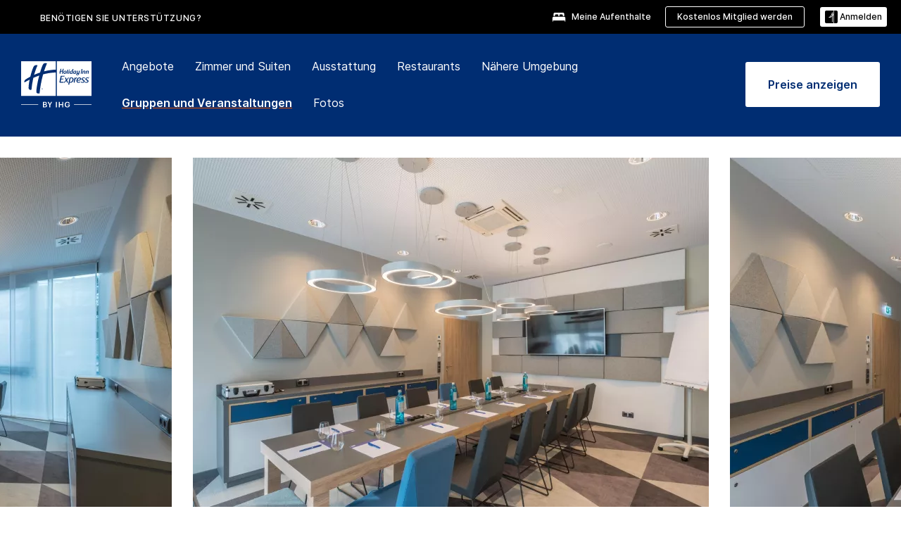

--- FILE ---
content_type: text/html; charset=utf-8
request_url: https://www.ihg.com/holidayinnexpress/hotels/de/de/wuppertal/uwphb/hoteldetail/events-facilities?cm_mmc=GoogleMaps-_-EX-_-DE-_-UWPHB
body_size: 17566
content:
<!DOCTYPE HTML><html lang="de-DE" dir="ltr">

    <head>
    <meta charset="UTF-8" />
    <title>Holiday Inn Express Wuppertal – Hauptbahnhof Wuppertal Hotels | Veranstaltungseinrichtungen</title>
    
    <meta name="description" content="Ihre Holiday Inn Express-Hotelangaben und Informationen zum Holiday Inn Express Wuppertal - Hauptbahnhof in Wuppertal, Deutschland. Veranstaltungseinrichtungen in Ihrem Holiday Inn Express." />
    <meta name="template" content="holiday-inn-express-events---facilities" />
    <meta name="viewport" content="width=device-width, initial-scale=1" />
    <script>var isPageServedFromAEM = true;</script>
	

    


 



    <meta charset="utf-8" /><meta http-equiv="X-UA-Compatible" content="IE=edge,chrome=1" /><meta name="viewport" content="width=device-width,initial-scale=1.0" /><!--[if lte IE 9]><link rel="stylesheet" href="//www.ihg.com/etc/clientlibs/static/uhf/vendor.2025111902.css"><link rel="stylesheet" href="//www.ihg.com/etc/clientlibs/static/uhf/global.2025111902.css"><link rel="stylesheet" href="//www.ihg.com/etc/clientlibs/static/uhf/brands-only/holidayinnexpress/de_DE.2025111902.css"><link rel="stylesheet" href="//www.ihg.com/etc/clientlibs/static/uhf/global/rtl/ie9.min.2025111902.css"><![endif]-->


<link rel="preconnect" href="//maxcdn.bootstrapcdn.com" crossorigin="" />
<link rel="preconnect" href="https://digital.ihg.com" crossorigin="" />
<link rel="preconnect" href="//apis.ihg.com" />
<link rel="preconnect" href="//fonts.googleapis.com" crossorigin="" />
<link rel="preconnect" href="//maps.googleapis.com" crossorigin="" />
<link rel="preconnect" href="//maps.gstatic.com" crossorigin="" />
<link rel="preconnect" href="//maps.google.com" crossorigin="" />
<link rel="preconnect" href="//assets.adobedtm.com" crossorigin="" />



    <link rel="shortcut icon" type="image/x-icon" href="https://digital.ihg.com/is/image/ihg/app-web-chiclet-holidayinnexpress?fmt=png-alpha" />
    <link rel="apple-touch-icon" href="https://digital.ihg.com/is/image/ihg/app-web-chiclet-holidayinnexpress?fmt=png-alpha" />

    
	<meta property="og:url" content="https://www.ihg.com/holidayinnexpress/hotels/de/de/wuppertal/uwphb/hoteldetail/events-facilities" />
	<meta property="og:type" content="website" />
	<meta property="og:image" content="https://digital.ihg.com/is/image/ihg/holiday-inn-express-wuppertal-8533015399-2x1" />
	<meta property="og:title" content="Holiday Inn Express Wuppertal - Hauptbahnhof Wuppertal Hotels | Veranstaltungen-Einrichtungen" />
	<meta property="og:description" content="Ihre Holiday Inn Express-Hotelangaben und Informationen zum Holiday Inn Express Wuppertal - Hauptbahnhof in Wuppertal, Deutschland. Veranstaltungseinrichtungen in Ihrem Holiday Inn Express." />
	<meta property="og:site_name" content="IHG" />

	<meta name="twitter:card" content="summary_large_image" />
	<meta name="twitter:site" content="@IHG" />
	<meta name="twitter:title" content="Holiday Inn Express Wuppertal - Hauptbahnhof Wuppertal Hotels | Veranstaltungen-Einrichtungen" />
	<meta name="twitter:description" content="Ihre Holiday Inn Express-Hotelangaben und Informationen zum Holiday Inn Express Wuppertal - Hauptbahnhof in Wuppertal, Deutschland. Veranstaltungseinrichtungen in Ihrem Holiday Inn Express." />
	<meta name="twitter:creator" content="@holidayinnexpress" />
	<meta name="twitter:image:src" content="https://digital.ihg.com/is/image/ihg/holiday-inn-express-wuppertal-8533015399-2x1" />
	<meta name="twitter:domain" content="ihg.com" />
    


    
    
        <meta name="apple-itunes-app" content="app-id=368217298" />
    
    <meta name="format-detection" content="telephone=no" />

    <link rel="canonical" href="https://www.ihg.com/holidayinnexpress/hotels/de/de/wuppertal/uwphb/hoteldetail/events-facilities" />


 


<!-- when authored links are not available we use default logic -->


    <link rel="alternate" hreflang="de" href="https://www.ihg.com/holidayinnexpress/hotels/de/de/wuppertal/uwphb/hoteldetail/events-facilities" class="sl_norewrite" />



    <link rel="alternate" hreflang="en-US" href="https://www.ihg.com/holidayinnexpress/hotels/us/en/wuppertal/uwphb/hoteldetail/events-facilities" class="sl_norewrite" />



    <link rel="alternate" hreflang="ru" href="https://www.ihg.com/holidayinnexpress/hotels/ru/ru/wuppertal/uwphb/hoteldetail/events-facilities" class="sl_norewrite" />



    <link rel="alternate" hreflang="ko" href="https://www.ihg.com/holidayinnexpress/hotels/kr/ko/wuppertal/uwphb/hoteldetail/events-facilities" class="sl_norewrite" />



    <link rel="alternate" hreflang="pt" href="https://www.ihg.com/holidayinnexpress/hotels/pt/pt/wuppertal/uwphb/hoteldetail/events-facilities" class="sl_norewrite" />



    <link rel="alternate" hreflang="zh-TW" href="https://www.ihg.com/holidayinnexpress/hotels/tw/zh/wuppertal/uwphb/hoteldetail/events-facilities" class="sl_norewrite" />



    <link rel="alternate" hreflang="pt-BR" href="https://www.ihg.com/holidayinnexpress/hotels/br/pt/wuppertal/uwphb/hoteldetail/events-facilities" class="sl_norewrite" />



    <link rel="alternate" hreflang="en" href="https://www.ihg.com/holidayinnexpress/hotels/us/en/wuppertal/uwphb/hoteldetail/events-facilities" class="sl_norewrite" />



    <link rel="alternate" hreflang="it" href="https://www.ihg.com/holidayinnexpress/hotels/it/it/wuppertal/uwphb/hoteldetail/events-facilities" class="sl_norewrite" />



    <link rel="alternate" hreflang="fr" href="https://www.ihg.com/holidayinnexpress/hotels/fr/fr/wuppertal/uwphb/hoteldetail/events-facilities" class="sl_norewrite" />



    <link rel="alternate" hreflang="es-mx" href="https://www.ihg.com/holidayinnexpress/hotels/us/es/wuppertal/uwphb/hoteldetail/events-facilities" class="sl_norewrite" />



    <link rel="alternate" hreflang="zh" href="https://www.ihg.com/holidayinnexpress/hotels/cn/zh/wuppertal/uwphb/hoteldetail/events-facilities" class="sl_norewrite" />



    <link rel="alternate" hreflang="es" href="https://www.ihg.com/holidayinnexpress/hotels/es/es/wuppertal/uwphb/hoteldetail/events-facilities" class="sl_norewrite" />



    <link rel="alternate" hreflang="ar" href="https://www.ihg.com/holidayinnexpress/hotels/ae/ar/wuppertal/uwphb/hoteldetail/events-facilities" class="sl_norewrite" />



    <link rel="alternate" hreflang="th" href="https://www.ihg.com/holidayinnexpress/hotels/th/th/wuppertal/uwphb/hoteldetail/events-facilities" class="sl_norewrite" />



    <link rel="alternate" hreflang="ja" href="https://www.ihg.com/holidayinnexpress/hotels/jp/ja/wuppertal/uwphb/hoteldetail/events-facilities" class="sl_norewrite" />



    <link rel="alternate" hreflang="es-us" href="https://www.ihg.com/holidayinnexpress/hotels/us/es/wuppertal/uwphb/hoteldetail/events-facilities" class="sl_norewrite" />



    <link rel="alternate" hreflang="id" href="https://www.ihg.com/holidayinnexpress/hotels/id/in/wuppertal/uwphb/hoteldetail/events-facilities" class="sl_norewrite" />



    <link rel="alternate" hreflang="en-GB" href="https://www.ihg.com/holidayinnexpress/hotels/gb/en/wuppertal/uwphb/hoteldetail/events-facilities" class="sl_norewrite" />



    <link rel="alternate" hreflang="nl" href="https://www.ihg.com/holidayinnexpress/hotels/nl/nl/wuppertal/uwphb/hoteldetail/events-facilities" class="sl_norewrite" />



    <link rel="alternate" hreflang="tr" href="https://www.ihg.com/holidayinnexpress/hotels/tr/tr/wuppertal/uwphb/hoteldetail/events-facilities" class="sl_norewrite" />




    



    <script type="text/javascript">
        var trackingJson =   {
              "akamaiCountryCode": null,
              "akamaiRegion": null,
              "akamaiSubRegion": null,
              "ihgSession": "",
              "subSection": "events-facilities",
              "pageidbrand": "ex_events-facilities",
              "hotelCode" : "uwphb",
              "categoryID": "ex_new/394/de",
              "siteCountry" : "de",
              "timeOfDayAttribute": null,
              "pcrNumber": null,
              "membershipStatus": null,
              "type": "hotel-information",
              "beFreeCookieCreationDate": null,
              "urlType": "",
              "loginType": "anonymous",
              "country": "394",
              "iata": "",
              "controllerName": "events-facilities",
              "propertyCode" : "uwphb",
              "envName": null,
              "siteLanguage" : "de",
              "brand": "ex_new",
              "language" : "de",
              "city" : "Wuppertal",
              "eID": null,
              "contentPage": null,
              "hotelCityStateCountryCode": "Wuppertal, DE",
              "hotelBrand4Digit" : "HIEX",
              "hotelBrand" : "EX",
              "viewport": "large",
              "orientation": "landscape",
              "edwSellSource": "WEBWB",
              "isBot": "false",
              "jsonSource": "AEM",
              "siteEvent": "json_loaded",
              "pcrTravelType" : null,
              "reservation": {
                "propertyLat": "51.255892",
                "propertyLong": "7.146802",
                "siteLocale": "en_US",
                "ambassadorMember": "false",
                "karmaMember":"false",
                "concurProfile": "false"
              }
          }
    </script>









    <!--
    This section only works for the pages having hotelcode i.e., hoteldetail,limited time features templates etc.. !-->
    

    
        
        
    <script type="application/ld+json" class="sl_norewrite" id="jsonLdScript">
     {
        "@context" : "https://schema.org",
        "@type" : "Hotel",
        "name" : "Holiday Inn Express Wuppertal - Hauptbahnhof",
        "url" : "https://www.ihg.com/holidayinnexpress/hotels/de/de/wuppertal/uwphb/hoteldetail/events-facilities",
        "logo" : "https://digital.ihg.com/is/image/ihg/jsonld_holidayinnexpress_logo",
        "image": "https://digital.ihg.com/is/image/ihg/holiday-inn-express-wuppertal-8533015399-2x1",
        "telephone": "49-202-4782500",
        "email": "info@hix-wuppertal.de",
        "description": "Ihre Holiday Inn Express-Hotelangaben und Informationen zum Holiday Inn Express Wuppertal - Hauptbahnhof in Wuppertal, Germany. Event facilities at your Holiday Inn Express.",
        "address": {
            "@type": "PostalAddress",
            "streetAddress": "Wall 39",
            "addressLocality": "Wuppertal",
            "addressRegion": "",
            "postalCode": "42103",
            "addressCountry": "Germany"
        },
        "geo": {
            "@type": "GeoCoordinates",
            "latitude": "51.255892",
            "longitude": "7.146802"
        },
         "checkinTime": "15:00",
         "checkoutTime": "12:00",
        "priceRange" : "$ - Bestpreisgarantie bei Direktbuchung",
        "brand": {
            "@type" : "Brand",
            "name" : "Holiday Inn Express",
            "logo" : "https://digital.ihg.com/is/image/ihg/jsonld_holidayinnexpress_logo",
            "url" : "https://www.ihg.com/holidayinnexpress",
            "sameAs" : ["https://www.facebook.com/holidayinnexpress","https://x.com/holidayinnexpress","https://instagram.com/holidayinnexpress","https://www.youtube.com/holidayinnexpress"]
        },
        "parentOrganization": {
            "@type": "Organization",
            "name": "IHG Hotels & Resorts"
        }
        
     }
    </script>
    <script>
        const aggregateRating = {
            "@type": "AggregateRating",
            "ratingValue": "4,5",
            "bestRating": "5.0",
            "ratingCount": "420"
        };
        const aggregateValue = 420;
        const jsonLdScript = document.getElementById('jsonLdScript');
 		const currentJson = JSON.parse(jsonLdScript.textContent);
        if (aggregateValue !== undefined && aggregateValue !== null && aggregateValue > 0) {
   			currentJson.aggregateRating = aggregateRating;
 		}
        jsonLdScript.textContent = JSON.stringify(currentJson, null, 2);
    </script>


    



    
    
        
    

    
        

    







    <link rel="stylesheet" type="text/css" href="https://www.ihg.com/etc/clientlibs/static/uhf/brands/holidayinnexpress/de/de/uhf.min.2026011402.css" class="sl_norewrite" />
    
        
    
<link rel="stylesheet" href="https://www.ihg.com/etc.clientlibs/ihg-kernel/clientlibs/clientlib-base-brand.min.202601140001.css" type="text/css" />
<link rel="stylesheet" href="https://www.ihg.com/etc.clientlibs/ihg-kernel/clientlibs/clientlib-holidayinn-express.min.202601140001.css" type="text/css" />
<link rel="stylesheet" href="https://www.ihg.com/etc.clientlibs/ihg-kernel/clientlibs/clientlib-holidayinn-express/hotel.min.202601140001.css" type="text/css" />



    
    
        
    
<script src="/etc.clientlibs/ihg-kernel/clientlibs/clientlib-initial.min.202601140001.js"></script>



    


    

    

    

    






    
     
    

    

    
        
            <script src="https://assets.adobedtm.com/da3424fdbc19/cba4236ebe4a/launch-dccf471f969b.min.js"></script>
        
    
    

    
<meta http-equiv="Content-Language" content="de-DE" />
<meta http-equiv="Content-Type" content="text/html; charset=utf-8" />
<meta property="og:locale" content="de_DE" />
</head> 

  <body class="page basicpage cmp-navigation-dark-scheme  smartling-de">
	
	  
		


<div>
    <div class="skip-content">
	<a href="#maincontent" class="skip-link">Zum Hauptinhalt springen</a>
</div>
    
    
    
        
    
    
        <header id="uhf_headerWrapper" class="uhf_headerFooter sl_norewrite"><div class="uhf_header_utility_bar"><div id="svgSprites" style="display: none;">
    <svg xmls="http://www.w3.org/2000/svg" xmls:xlink="http://www.w3.org/1999/xlink"></svg></div>
<!-- Regent specific labels for Wallet form -->
<!-- (empty currentStyle.travelAdvisoryLink ) && -->
<input id="UHF_country" type="hidden" value="de" />
		<input id="UHF_language" type="hidden" value="de" />
		<input id="UHF_brand" type="hidden" value="ex" />

		<div class="darkenContent"></div>
		<div id="sessionTimeoutCounter" class="sessionWillExpire notificationBar">
			<div class="container">
				<div class="row">
					<div class="sessionWillExpireCol col-xs-12">
						<span class="sessionWillExpireText">
							<i class="expireWarningIcon fa fa-exclamation-triangle"></i> Ihre Sitzung läuft wegen Inaktivität in <span id="numMinutesLeft" class="minutes bold">5</span> <span id="minutesText">Minuten</span> und <span id="numSecondsLeft" class="seconds bold">0</span> <span id="secondsText">Sekunden</span> ab.</span>
						<a id="staySignedInLink" class="sessionWillExpireLink" href="javascript:void(0);">Angemeldet bleiben</a>
					</div>
				</div>
			</div>
		</div>
		
		<div id="uhf_countryLanguagePushDown" hidden="true">
			<div id="uhf_countryLanguagePushDownContainer" class="container">
				<span data-uhf-clp="description">Sie sehen sich diese Website derzeit in einer anderen Sprache an. Möchten Sie dies als Ihre Standardsprache festlegen? </span>
				<span class="buttonContainer">
                    <button id="uhf_countryLanguagePushDown_yes" data-uhf-clp="pdYes" value="Yes">JA</button>
                    <button id="uhf_langNotSupported_yes" data-uhf-clp="pdYes" value="Yes" hidden="true">JA</button>
                    <button id="uhf_countryLanguagePushDown_no" data-uhf-clp="pdNo" value="No">NO</button>
                </span>
				<div class="subText" data-uhf-clp="subDescription">Sie können Ihre Landes- und Spracheinstellungen jederzeit über die Auswahl oben auf der Startseite ändern.</div>
				<button id="uhf_countryLanguagePushDownClose" value="No"><i class="fa fa-times buttonClose"></i></button>
			</div>
		</div>

        <!-- UHF : START of Utility bar markup -->
			<div class="utilityNavWrapper visible-sm visible-md visible-lg">
			<div class="utilityNavContainer container">
				<div class="row">
					<div class="col-md-12 clearfix">
						<nav class="utilityNav">
							<ul class="utilityNav-list u-list clearfix">
								<li class="utilityNav-list-item u-list-item">
									<a class="utilityNav-link u-link nav-middle resDirectIcon-link" data-uhf-hook="resDirectNumber" data-uhf-hook-two="mobileResDirectLink" data-uhftrigger="nothing" data-no-replace="content" href="tel:18778343613" aria-label="Call holidayinnexpress"><i class="fa fa-phone" style="font-size: 1.3em; vertical-align: middle; padding-right: .3em;"></i></a><span class="utilityNav-link u-link nav-middle resDirectNum-link" data-uhf-hook="resDirectNumber"></span>
								</li>
								<li class="utilityNav-list-item u-list-item">
								<a class="utilityNav-link u-link nav-middle" target="blank" rel="nofollow" href="https://www.ihg.com/hotels/de/de/customer-care/" title="BENÖTIGEN SIE UNTERSTÜTZUNG?" aria-label="BENÖTIGEN SIE UNTERSTÜTZUNG?" data-slnm-ihg="NeedHelpHeaderLinkSID">BENÖTIGEN SIE UNTERSTÜTZUNG?</a>
									</li>
								<!--<li class="utilityNav-list-item u-list-item">
                                    <a class="utilityNav-link u-link nav-middle " href="https://www.ihg.com/hotels/de/de/global/customer_care/travel_advisory" title="Reisehinweise" aria-label="Reisehinweise" target="blank">Reisehinweise</a>
								</li>-->

								<li class="utilityNav-resDir-item utilityNav-list-item u-list-item" data-uhf-hook="resDirectMessage" hidden="true">
									<span class="utilityNav-message utilityNav-link u-link nav-middle">Anrufe kosten 13 Pence pro Minute zzgl. netzspezifischer Zusatzkosten</span>
									<a href="javascript:void(0);" class="tooltipQuestion hasBlankPopover utilityNav-link nav-middle" tabindex="0" data-content="Anrufe bei 0871-Nummern aus Großbritannien kosten 13 Pence pro Minute. Es gelten die Standardpreise Ihres Netzanbieters. Anrufe von Mobiltelefonen sind teurer." data-toggle="popover" data-placement="auto" data-trigger="focus" data-animation="true"><i class="fa fa-question-circle"></i></a>      						          						
								</li>
							</ul>
						</nav>
						<div class="logIn">
							<div class="utilityNav-list-item u-list-item">
								<a class="utilityNav-link language u-link nav-middle " id="uhfCountryLanguageLink" data-toggle="popover" data-placement="bottom" data-trigger="click" href="javascript:void(0);" aria-label="Select country and language">
									<div class="language-icon nav-middle" alt="Sprachsymbol"></div>
									<span class="language-text nav-middle"></span>
									<i class="fa fa-angle-down nav-middle"></i>
								</a>
							</div>
							<div class="utilityNav-list-item u-list-item my-stay">
									<a class="utilityNav-link my-stay-link nav-middle " href="https://www.ihg.com/hotels/de/de/stay-mgmt/ManageYourStay" data-original-title="" title="Meine Aufenthalte" aria-label="Meine Aufenthalte" style="display: block;">
										<img class="my-stays-icon nav-middle" alt="" src="https://digital.ihg.com/is/image/ihg/Stays?fmt=png-alpha" /><span class="my-stays-text nav-middle">Meine Aufenthalte</span>
									</a>
								</div>								
							<div class="logIn-anonymous logIn-State">
                        	    <a class="logIn-link login-join" href="https://www.ihg.com/rewardsclub/de/de/join" data-uhf-hook="joinRewardsClub" title="Kostenlos Mitglied werden" aria-label="Kostenlos Mitglied werden"><span>Kostenlos Mitglied werden</span></a>
                                <a class="logIn-link login-signin" data-uhf-si="hub" data-uhf-hook="signInToggle" href="javascript:void(0);" data-slnm-ihg="SignInAnonymous" title="Anmelden" aria-label="Anmelden">
                                <div class="login-signin-icon"></div>
								<span>Anmelden</span></a>
                            </div>
                            <div class="logIn-implicit logIn-State">
                                <a class="logIn-link login-join" href="https://www.ihg.com/rewardsclub/de/de/join" title="Kostenlos Mitglied werden" aria-label="Kostenlos Mitglied werden"><span>Kostenlos Mitglied werden</span></a>
                                <a class="logIn-link logIn-block login-signin" data-uhf-hook="signInToggle" href="javascript:void(0);" aria-label="Anmelden">
                                <div class="login-signin-icon"></div>
                                <span>Anmelden</span>				
                                	<div style="display: none;"><span data-slnm-ihg="SignInImplicit">Anmelden</span></div>
                                    <div style="display: none;"><span class="user-first-name" data-slnm-ihg="UserFirstNameImplicit">Vorname des Benutzers</span></div>
                                </a>
                            </div>
                            <div class="logIn-explicit logIn-State">
                            	<a class="logIn-link logOut login-signout" data-uhf-rememberme="cookie" href="javascript:void(0);" data-slnm-ihg="SignOut" aria-label="Abmelden">Abmelden</a>
                                <a class="logIn-link logIn-block login-signin" href="https://www.ihg.com/rewardsclub/de/de/account-mgmt/home">
									<div class="login-signin-icon"></div>                                    
                                    <div><span class="user-first-name" data-slnm-ihg="UserFirstNameExplicit">Vorname des Benutzers</span></div>
									<span>· </span>                                    
                                    <div class="user-points-text"><span class="user-points" data-slnm-ihg="UserPointsExplicit">Benutzerpunkte</span> PKT</div>
                                </a>                                
                            </div>
                            <!--/
							<a class="logIn-link logIn-link-logo" data-uhf-hook="walletToggle" href="javascript:void(0);" aria-label="IHG One Rewards">
							    <svg role="img" class="logIn-logo rewardsClubLogo">
                                    <use xlink:href="#svgsprite-logos-onerewards-en">
                                        <title id="title-logos-onerewards">IHG Rewards Club</title>
                                        <desc id="desc-logos-onerewards">IHG Rewards Club</desc>
                                    </use>
                                </svg>
                            </a>/-->
						</div>
					</div>
				</div>
			</div>
		</div>

 		<!-- UHF : moved hamburger menu to brand nav jsp from here -->
      </div>
<div id="sessionTimeoutCounter" class="error_message sessionWillExpire notificationBar" style="display: none !important">
	<div class="container">
		<div class="row">
			<div class="errorSessiontTimeOut sessionWillExpireCol col-xs-12">
				<span class="sessionWillExpireText">
				<i class="expireWarningIcon fa fa-exclamation-triangle"></i> Ihre Sitzung ist abgelaufen. Bitte melden Sie <span data-uhf-hook="signInToggle"> <a href="javascript:void(0);"> sich in </a> </span> Ihrem Profil an.</span></div>
		</div>
	</div>
</div>

<div class="login_modal_background">
</div>
<div class="login_modal">
    <div class="login_modal_container" style="display:none">
        <div class="login_modal_content">
            <div class="login_modal_header">
               <button class="login_modal_close" aria-label="Close"></button>
            </div>
            <div id="gigyaLoginModalScreen" class="login_modal_body" data-gigya-global-key="4_jpzahMO4CBnl9Elopzfr0A" role="dialog" aria-label="Sign In">
            </div>
        </div>
    </div>
</div>        <!-- UHF : START of Brand navigation bar markup -->
<!-- START : Only UBE Brand Nav -->                         
                  <!-- UHF : START of Hamburger menu -->
<div data-uhf-brandname="holidayinnexpress" class="mobileNavManuWrapper hidden-sm hidden-md hidden-lg hidden-xl wrapper-UBE bn-holidayinnexpress">
	<div class="mobileNavMenuContainer container">
		<div class="row">
			<div class="brandLogo">
			
					<a class="brandLogo-link" href="https://www.ihg.com/holidayinnexpress/hotels/de/de/reservation" title="Holiday Inn Express">
									<img class="brandLogo-image" alt="Holiday Inn Express" src="//digital.ihg.com/is/image/ihg/holiday-inn-express_new_lkp_d_r_rgb_rev_de-web?fmt=png-alpha" />
								</a>													
							</div>
				<div class="mobileNav ">
					<a class="mobileNav-link menuCTA" href="javascript:void(0);">
						<img class="fa fa-bars fa-2x" src="//digital.ihg.com//is/image/ihg/xsvp-hamburger-nav-white?fmt=png-alpha" alt="Menu" style="width:20px" />
					</a>
				</div>
				<div class="logIn login-mobile-holidayinnexpress logIn-mobile hotel-detail">
	                <!--/*
	                        <a class="logIn-link logIn-link-logo" data-uhf-hook="walletToggle" href="javascript:void(0);">
								<svg class="logIn-logo rewardsClubLogo">
                                             <image href="https://digital.ihg.com/is/content/ihg/logos-onerewards" class="logIn-logo rewardsClubLogo">
                                                 <title id="title-logos-onerewards">IHG Rewards Club</title>
                                                 <desc id="desc-logos-onerewards">IHG Rewards Club</desc>
                                             </image>
                                        </svg>
									</a>
	                        */-->
	                        <div class="logIn-anonymous logIn-State">
	                            <a class="logIn-link logIn-link-signIn" data-uhf-si="not6c" data-uhf-hook="signInToggle" href="javascript:void(0);" data-slnm-ihg="SignInAnonymousUbe" title="Anmelden / Mitglied werden"><div class="login-signin-mobile-icon"></div>Anmelden / Mitglied werden</a>
								<!-- <span class="logIn-slash-symbol">/</span>
								<a class="logIn-link logIn-link-join" href="https://www.ihg.com/rewardsclub/de/de/join" title="Mitglied werden">Mitglied werden</a> -->
	                        </div>
	                        <div class="logIn-State logIn-implicit">
	                        	<a class="logIn-link logIn-link-signIn" data-uhf-hook="signInToggle" href="javascript:void(0);" data-slnm-ihg="SignInImplicitUbe" title="Anmelden / Mitglied werden"><div class="login-signin-mobile-icon"></div>Anmelden / Mitglied werden</a>
								<!-- <span class="logIn-slash-symbol">/</span>
								<a class="logIn-link logIn-link-join" href="https://www.ihg.com/rewardsclub/de/de/join" title="Mitglied werden">Mitglied werden</a> -->
	                        </div>	                        
							<div class="logIn-explicit logIn-State">
	                            <a class="logIn-link logIn-block" href="https://www.ihg.com/rewardsclub/de/de/account-mgmt/home">
	                                <div class="first-name-container"><span class="login-signin-mobile-icon"></span><span class="user-first-name" data-slnm-ihg="UserFirstNameExplicitXsvpUbe">Vorname des Benutzers</span></div>
	                                <div style="display: none;"><span class="user-points" data-slnm-ihg="UserPointsExplicitXsvpUbe">Benutzerpunkte</span> PKT</div>
	                            </a>
	                        </div>
	                    </div>
				<div class="mobileNav ">
					<a class="mobileNav-link mobileResDirectNumber" href="tel:18778343613" data-uhf-hook="resDirectNumber" data-uhf-hook-two="mobileResDirectLink" data-uhftrigger="0871Disc" data-no-replace="content"></a>
				</div>
	</div>
	<div class="row">
		<div class="mobileNavListBase hidden-sm hidden-md hidden-lg hidden-xl clearfix">
			<div class="mobileNavContainer">
			<div class="mobileNavInner mobileNav-hidden">
			<div class="mobileNavMenu">
			<!-- START : Hamburger : Mobile Brand nav menu -->
				<ul class="mobileNavMenu-list list-unstyled">
					<li class="mobileNavHeading">
                        <a class="mobileNavLink" href="javascript:void(0);">HOLIDAY INN EXPRESS</a>
                        <ul class="mobileNavMenu-subList list-unstyled uhfmobilebrandnav">
                            <li data-uhf-brandid="" class="mobileNavMenu-list-item">
		                                     <a class="mobileNavLink site-int-link " data-uhf-hook="walletToggle" href="https://www.ihg.com/holidayinnexpress/destinations/de/de/explore">Destinationen</a>
		                                 </li>
									<li data-uhf-brandid="" class="mobileNavMenu-list-item">
		                                     <a class="mobileNavLink site-int-link " data-uhf-hook="walletToggle" href="https://www.ihg.com/holidayinnexpress/content/de/de/exp/main">Unsere Marke</a>
		                                 </li>
									<li data-uhf-brandid="" class="mobileNavMenu-list-item">
		                                     <a class="mobileNavLink site-int-link " data-uhf-hook="walletToggle" href="https://www.ihg.com/holidayinnexpress/content/de/de/deals/hotel-offers">Angebote</a>
		                                 </li>
									<li data-uhf-brandid="" class="mobileNavMenu-list-item">
		                                     <a class="mobileNavLink site-int-link " data-uhf-hook="walletToggle" href="https://www.ihg.com/holidayinnexpress/content/de/de/support/meetings">Gruppen &amp; Veranstaltungen</a>
		                                 </li>
									<li data-uhf-brandid="" class="mobileNavMenu-list-item">
		                                     <a class="mobileNavLink site-int-link " data-uhf-hook="walletToggle" href="https://www.ihg.com/rewardsclub/content/de/de/home#scmisc=nav_home_6c" target="_blank">IHG® One Rewards</a>
		                                 </li>
									</ul>
					</li>
					<!-- END : Hamburger : Mobile Brand nav menu -->
					<!-- START : Hamburger : Mobile Hotel Details nav menu -->
						<li class="mobileNavHeading hotelDetail">
								<a class="mobileNavLink" href="javascript:void(0);">HOLIDAY INN EXPRESS HOTELDETAILS</a>
								
								<ul class="mobileNavMenu-subList list-unstyled uhfmobilebrandnav">
									</ul>
							</li>
						<!-- END : Hamburger : Mobile Hotel Details nav menu -->			
				</ul>							
				<ul class="mobileNavMenu-list list-unstyled">
					<li>
						<ul class="mobileNavMenu-subList list-unstyled uhftravel-cc">
							<li class="mobileNavMenu-list-item">
		                                 <a class="mobileNavLink site-int-link rc signIn" data-uhf-si="not6c" data-uhf-hook="walletToggle" href="javascript:void(0);">Anmelden</a>
										 <!-- <a class="mobileNavLink site-int-link rc join" data-uhf-hook="walletToggle" href="https://www.ihg.com/rewardsclub/de/de/join" title="Mitglied werden">Mitglied werden</a>		                                  -->
		                            </li>
		                            <li class="mobileNavMenu-list-item">
                                         <a class="mobileNavLink site-int-link rc join" data-uhf-si="not6c" data-uhf-hook="walletToggle" href="https://www.ihg.com/rewardsclub/de/de/join">Kostenlos Mitglied werden</a>
                                    </li>
		                            <li class="mobileNavMenu-list-item">
			                                  <a class="mobileNavLink site-int-link rc myAccount" data-uhf-hook="walletToggle" href="javascript:void(0)">Mein Konto</a>
			                             </li>
		                             <li class="mobileNavMenu-list-item">
								<a class="mobileNavLink" href="https://www.ihg.com/hotels/de/de/stay-mgmt/ManageYourStay" title="Meine Aufenthalte">Meine Aufenthalte</a>
							</li>							
							<li class="mobileNavMenu-list-item">
								<a class="mobileNavLink target=" blank="" href="https://www.ihg.com/hotels/de/de/customer-care/" title="BENÖTIGEN SIE UNTERSTÜTZUNG?" data-slnm-ihg="NeedHelpHamburguerLinkSID">BENÖTIGEN SIE UNTERSTÜTZUNG?</a>
							</li>
							<!--
							<li class="mobileNavMenu-list-item">
								<a class="mobileNavLink" href="https://www.ihg.com/hotels/de/de/global/customer_care/travel_advisory" title="Reisehinweise">Reisehinweise</a>
							</li>-->											
							<li class="mobileNavMenu-list-item">
								<a class="mobileNavLink" href="https://www.ihg.com/holidayinnexpress/hotels/de/de/stay-mgmt/ManageYourStay" title="Meine Buchungen">Meine Buchungen</a>
							</li>
                            <li class="mobileNavMenu-list-item">
	                             	<a class="mobileNavLink site-int-link rc signOut" data-uhf-hook="walletToggle" href="#">Abmelden</a>
	                         </li>
						</ul>						
						
					</li>
				</ul>
			</div>
			<div class="mobileNavCL">
				<a class="language " id="uhfCountryLanguageMobileLink" href="javascript:void(0);"><span class="language-icon" alt="Sprachsymbol"></span><span class="language-text"></span> <i class="fa fa-angle-down"></i></a>
                         <div id="uhfCountryLanguageMobileContainer" class="">
                     <!-- UHF country/language markup -->
                             <div id="uhfLocale">
                                 <div id="uhfLocaleSelection">
                                     <form id="uhfLocaleSelectionForm" method="post" action="">
                                         <div id="uhfCountrySelectionContainer">
                                             <label for="uhfCountrySelection">Land/Region</label>
                                             <select id="uhfCountrySelection"></select>
                                         </div>
                                         <div id="uhfLanguagesSelectionContainer">
                                             <label for="uhfLanguageSelection">Sprache</label>
                                             <select id="uhfLanguageSelection"></select>
                                         </div>
                                         <a href="javascript:void(0);" id="uhfCountryLanguageCTA" aria-label="Buttons for Save and Close of language selection pop-up" tabindex="-1">
                                             <button type="button" class="buttonSave" role="button" aria-label="Save Language Selection Change">Speichern</button>
                                             <i class="fa fa-times" role="button" aria-label="Close Language Selection" tabindex="0"></i>
                                         </a>
                                     </form>
                                     <div id="uhfCountryLanguageImageContainer"></div>
                                 </div>
                             </div>
                     <!--  end of country language  -->
                          </div>
				</div>
				</div>
				</div>
			</div>
		</div>
	</div>
</div>
<!-- UHF : END of Hamburger menu -->


<!-- START of desktop hotel details nav -->
		<div class="brandLogoNavWrapper visible-sm visible-md visible-lg uhf-walletPushOver primary-nav wrapper-UBE" id="primary-nav">
			<div class="brandLogoNavContainer container">
				<div class="row">
					<div class="col-md-12 clearfix">
						<div class="brandLogo">
							<a class="brandLogo-link" href="https://www.ihg.com/holidayinnexpress/hotels/de/de/reservation" title="Holiday Inn Express">
											<img class="brandLogo-image" alt="Holiday Inn Express" src="//digital.ihg.com/is/image/ihg/holiday-inn-express_new_lkp_d_r_rgb_rev_de-web?fmt=png-alpha" />
										</a>																							
									</div>
						<div class="brandNavContainer visible-sm visible-md visible-lg">
							<nav class="brandNav">
								<ul class="brandNav-list u-list clearfix">
									</ul>
								<a class="booknow" href="#"><span>Jetzt buchen</span></a>
								</nav>
						</div>
					</div>
				</div>
			</div>
		</div>
		<!-- UHF : END of desktop hotel details nav -->
	<!-- END : Only UBE Brand Nav -->
               <!-- UHF : END of Brand navigation bar markup --></header><div id="applicationWrapper" class="uhf-walletPushOver">
    
    


    

    

    

    

    
    <input type="hidden" id="guestapi-url" value="/guestapi/v1" name="guestapi" />
    <input type="hidden" id="brand-name" value="holidayinnexpress" name="brandname" />
    <input type="hidden" id="host-name" value="" name="host-name" />

    <input type="hidden" id="locale" value="de_DE" name="locale" />
    <input type="hidden" id="brandcode" value="ex" name="brandcode" />

    <input type="hidden" id="country-code" value="de" name="country" />
    <input type="hidden" id="language-code" value="de_DE" name="language-code" />
    <input type="hidden" id="localeZone" value="EST" name="localeZone" />

    <input type="hidden" id="rewardsclub" value="rewardsclub" name="rewardsclub" />
    <input type="hidden" id="hotelCode" value="uwphb" name="hotelCode" />
    <input type="hidden" id="rewards" value="rewards" name="rewards" />
    <input type="hidden" id="wallet-tpiurl" value="https://www.ihg.com" name="tpiurl" />
    <input type="hidden" id="wallet-guestinfo" value="/gs-json/ssoWalletInfo" name="wallet-guestinfo" />
    <input type="hidden" id="wallet-activities" value="/gs-json/walletActivities" name="wallet-activities" />
    <input type="hidden" id="wallet-signout" value="/gs-json/sso/signOut?rememberMe=" name="wallet-signout" />
    <input type="hidden" id="wallet-rewardsclub" value="https://www.ihg.com" name="wallet-rewardsclub" />


	<input type="hidden" id="hotelcountrycode" value="DE" name="hotelcountrycode" />




    <div class="root responsivegrid">


<div class="aem-Grid aem-Grid--12 aem-Grid--default--12 ">
    
    <div class="responsivegrid aem-GridColumn aem-GridColumn--default--12">


<div class="aem-Grid aem-Grid--12 aem-Grid--default--12 ">
    
    <div class="experiencefragment aem-GridColumn aem-GridColumn--default--12">
<div class="cmp-experiencefragment" id="hotel-header">
<div class="xf-content-height">
    


<div class="aem-Grid aem-Grid--12 aem-Grid--default--12 ">
    
    <div class="responsivegrid aem-GridColumn aem-GridColumn--default--12">


<div class="aem-Grid aem-Grid--12 aem-Grid--default--12 ">
    
    <div class="container responsivegrid aem-GridColumn aem-GridColumn--default--12">
    <span class="noffers" data-error-keyword1="Momentan sind keine Angebote verfügbar." data-error-keyword2="Schauen Sie bald wieder vorbei!" data-alert="https://digital.ihg.com/is/content/ihg/icon-outline-alert">
    </span>
    
    
    
    <div id="xf-primary-nav" class="cmp-container ">
        
        
        <div class="image"><div data-cmp-is="image" class="cmp-image" itemscope="" itemtype="https://schema.org/ImageObject">
    
    

    
        <a class="cmp-image__link" href="//www.ihg.com/holidayinnexpress/hotels/de/de/wuppertal/uwphb/hoteldetail" target="_self">
            <picture class="cmp-image__image">
                
                
                    <source media="(max-width:991px)" srcset="https://digital.ihg.com/is/image/ihg/holiday-inn-express_new_lkp_d_r_rgb_rev-web?fmt=png-alpha" alt="Logo"></source>
                    <img loading="lazy" src="https://digital.ihg.com/is/content/ihg/logo-hiex-white" alt="Logo" />
                
            </picture>
        </a>
        
        
    
</div>
</div>
<div class="navigation cmp-navigation-lvp--hover-border-color--orange cmp-navigation-svp--hover-border-color--orange">





    <nav class="cmp-navigation" role="navigation" itemscope="" itemtype="http://schema.org/SiteNavigationElement" aria-label="IHG Header Navigation">
    <ul class="cmp-navigation__group" aria-label="IHG Header navigation">
        
            
    <li class="cmp-navigation__item cmp-navigation__item--level-0">
        
    <a href="//www.ihg.com/holidayinnexpress/hotels/de/de/wuppertal/uwphb/hoteldetail/hotel-offers" title="Angebote" class="cmp-navigation__item-link">Angebote</a>

        
    </li>

        
            
    <li class="cmp-navigation__item cmp-navigation__item--level-0">
        
    <a href="//www.ihg.com/holidayinnexpress/hotels/de/de/wuppertal/uwphb/hoteldetail/rooms" title="Zimmer und Suiten" class="cmp-navigation__item-link">Zimmer und Suiten</a>

        
    </li>

        
            
    <li class="cmp-navigation__item cmp-navigation__item--level-0">
        
    <a href="//www.ihg.com/holidayinnexpress/hotels/de/de/wuppertal/uwphb/hoteldetail/amenities" title="Ausstattung" class="cmp-navigation__item-link">Ausstattung</a>

        
    </li>

        
            
    <li class="cmp-navigation__item cmp-navigation__item--level-0">
        
    <a href="//www.ihg.com/holidayinnexpress/hotels/de/de/wuppertal/uwphb/hoteldetail/dining" title="Restaurants" class="cmp-navigation__item-link">Restaurants</a>

        
    </li>

        
            
    <li class="cmp-navigation__item cmp-navigation__item--level-0">
        
    <a href="//www.ihg.com/holidayinnexpress/hotels/de/de/wuppertal/uwphb/hoteldetail/local-guide-whats-nearby" title="Nähere Umgebung" class="cmp-navigation__item-link">Nähere Umgebung</a>

        
    </li>

        
            
    <li class="cmp-navigation__item cmp-navigation__item--level-0 cmp-navigation__item--active">
        
    <a href="//www.ihg.com/holidayinnexpress/hotels/de/de/wuppertal/uwphb/hoteldetail/events-facilities" title="Gruppen und Veranstaltungen" aria-current="page" class="cmp-navigation__item-link">Gruppen und Veranstaltungen</a>

        
    </li>

        
            
    <li class="cmp-navigation__item cmp-navigation__item--level-0">
        
    <a href="//www.ihg.com/holidayinnexpress/hotels/de/de/wuppertal/uwphb/hoteldetail/gallery" title="Fotos" class="cmp-navigation__item-link">Fotos</a>

        
    </li>

        
        
    </ul>
</nav>





    

</div>
<div class="calltoaction button cmp-button--primary-light">
    



	
        <div class="cmp-button-wrapper nav-booknowbutton" data-component-xfbooknow="true">
            
            
            <a class="cmp-button" href="javascript:void(0);" target="_self" aria-label="Preise anzeigen">
                <img class="convert-to-svg" src="https://digital.ihg.com/is/content/ihg/ruby-highlight-button-flexible?fmt=svg" alt="Schaltflächenbild" hidden="" />
                <span class="cmp-button__text">Preise anzeigen</span>
            </a>
        </div>
	

</div>

        
    </div>
    
    <style>
		#xf-primary-nav. > :nth-child(2){
	    left:0px;
	    top:0px;
	    right:0px;
	    bottom:0px;
		}
	</style>


</div>

    
</div>
</div>

    
</div>

</div></div>
    
    

</div>

    
</div>
</div>
<div class="responsivegrid aem-GridColumn aem-GridColumn--default--12">


<div class="aem-Grid aem-Grid--12 aem-Grid--default--12 ">
    
    <div class="experiencefragment aem-GridColumn aem-GridColumn--default--12">
<div class="cmp-experiencefragment">
<div class="xf-content-height">
    


<div class="aem-Grid aem-Grid--12 aem-Grid--default--12 ">
    
    <div class="container responsivegrid cmp-container--max-width-medium aem-GridColumn aem-GridColumn--default--12">
    <span class="noffers" data-error-keyword1="Momentan sind keine Angebote verfügbar." data-error-keyword2="Schauen Sie bald wieder vorbei!" data-alert="https://digital.ihg.com/is/content/ihg/icon-outline-alert">
    </span>
    
    <div id="hdbooking" class="cmp-container ">
        
        


<div class="aem-Grid aem-Grid--12 aem-Grid--default--12 ">
    
    <div class="bookingcomponent aem-GridColumn aem-GridColumn--default--12">













    


    <div class="booking-component" data-component-booking="data-component-booking" style="display: none;">

        
            
            
            
            

                
                
                    
	
    
	
    
<link rel="stylesheet" href="https://www.ihg.com/etc.clientlibs/ihg-kernel/clientlibs/clientlib-holidayinn-express/_external-components/booking.min.202510080001.css" type="text/css" />





<!-- This fragment is used with Kernel booking component styles-->

<script>
try {
	var link = document.createElement('link');
	link.rel = "stylesheet";
	var page_data_country = document.getElementById('UHF_country');
    var page_data_language = document.getElementById('UHF_language');
    if(page_data_country == null || page_data_country == undefined || page_data_country == '') {
    	page_data_country = "us";
    } else {
		page_data_country = page_data_country.value;
    }
    if(page_data_language == null || page_data_language == undefined || page_data_language == '') {
    	page_data_language = "en";
    } else {
		page_data_language = page_data_language.value;
    }
    var cssURL = "https://www.ihg.com/resources/country_token/language_token/booking-component/v3.9.1/styles.css";
	cssURL = cssURL.replace("country_token",page_data_country);
    cssURL = cssURL.replace("language_token",page_data_language);
    link.href = cssURL;
    var currentScriptTag = document.currentScript;
    currentScriptTag.parentElement.appendChild(link);
} catch (e) {
    console.error('Error in Kernel booking component styles', e);
}
</script>

                
            
            
        

        <ihg-booking-component></ihg-booking-component>

        <script type="text/javascript">
            (function () {
                function characterDecode(html) {
                    var textstring = document.createElement('textarea');
                    textstring.innerHTML = html;
                    return textstring.value;
                }

                try {

                    var aemBehaviorConfig = JSON.parse(/*<sl:translate_json>*/'{"sl_translate":"buttonText","search":{"chainCode":"ex","localeCode":"de\u002DDE","behavior":"OPEN","brands":[],"amenities":[],"authorList":[],"hotelCode":"uwphb","buttonText":"Preise anzeigen","manageReservationsLink":true,"campaign":{"bookingWindow":0,"highlightPreferredRateResults":false,"additionalRates":[]},"filterResults":{"by":"NONE","includeBrands":[],"includeLocations":[],"includeHotels":[]},"advanced":{"isCollapsed":true},"destination":{"hotelCode":"uwphb","isHidden":true},"dates":{"disabledWeekdays":[],"maxStay":99,"isHidden":false,"checkIn":{},"checkOut":{}},"adults":{"default":1,"min":1,"max":20,"isReadOnly":false},"children":{"default":0,"min":0,"max":20,"isReadOnly":false},"rooms":{"Rooms":"Rooms","default":1,"min":1,"max":9,"isReadOnly":false},"rates":{"isHidden":false,"hideDefaultRates":true,"selectedRate":"","additionalRates":[],"displayPriceInPointsAndCash":false},"corporateId":{"isHidden":false,"default":""},"iata":{"isHidden":false,"default":""},"groupCode":{"isHidden":true,"default":""}},"marketingContent":{"innerHtml":"","isHidden":false}}'/*</sl:translate_json>*/) || undefined,
                        // the need to keep the hotelname is priority when dealing with Hotel Detail pages
                        // removal of this code should be avoided unless app is handling appropriately
                        hotelname = document.querySelector('#hotelName') || document.querySelector('#hotelname'),
                        hotelNameFallback = hotelname ? hotelname.value : '';

                    if (aemBehaviorConfig.search.destination.title != "" && aemBehaviorConfig.search.destination.title != undefined) {
                        aemBehaviorConfig.search.destination.title = characterDecode(aemBehaviorConfig.search.destination.title);
                    } else {
                        aemBehaviorConfig.search.destination.title = characterDecode(hotelNameFallback);
                    }

                    window["BehaviorConfig"] = {behaviorConfig: aemBehaviorConfig};

                    window.getBehaviorConfig = function () {
                        return aemBehaviorConfig
                    };

                } catch (errormsg) {
                    console.error('error loading aem-booking-kernal: ', errormsg);
                }
            })();
        </script>
        
        
            <!-- This fragment is used with Kernel booking component scripts-->

<script>
try {
	// START of NEW BCS CODE change
        const brandCode = document.getElementById("brandcode").value;
        const stringsToCheck = ["sn", "in", "hi", "ex", "vn", "rn", "cw", "rs", "nu", "rd", "ic", "cv", "se", "gr", "ib", "cp", "kd", "6c","va","vx","nd","sb","lx","we","ki","ge"];
        const newBooking = stringsToCheck.some(str => brandCode.includes(str));
        if (newBooking) {
            window.BehaviorConfig.behaviorConfig.search["showNewBookingComponent"] = true;
          	window.BehaviorConfig.behaviorConfig.search["shouldUseMultiRoomBooking"] = true;
            var bcs = document.querySelector(".booking-component") ? document.querySelector(".booking-component") : ""
            if (bcs !== "") {
                bcs.classList.add("supress-styles");
            }
        }
    // END of NEW BCS CODE change
	var script = document.createElement('script');
	script.type = "text/javascript";
	var page_data_country = document.getElementById('UHF_country');
    var page_data_language = document.getElementById('UHF_language');
    if(page_data_country == null || page_data_country == undefined || page_data_country == '') {
    	page_data_country = "us";
    } else {
		page_data_country = page_data_country.value;
    }
    if(page_data_language == null || page_data_language == undefined || page_data_language == '') {
    	page_data_language = "en";
    } else {
		page_data_language = page_data_language.value;
    }
    var jsURL = "https://www.ihg.com/resources/country_token/language_token/booking-component/v3.9.1/ihg-booking-component.js";
    jsURL = jsURL.replace("country_token",page_data_country);
    jsURL = jsURL.replace("language_token",page_data_language);
    script.src = jsURL;
    var currentScriptTag = document.currentScript;
    currentScriptTag.parentElement.appendChild(script);
} catch (e) {
    console.error('Error in Kernel booking component scripts', e);
}
</script>

        
        
    </div>

    <div class="ihg-bookingclient-footer" style="display: none;">
        
        <div class="bookingclient-footer" id="bookingclient-footer">Preise anzeigen</div>
    </div>
    
    
<script src="/etc.clientlibs/clientlibs/granite/jquery.min.202511190001.js"></script>
<script src="/etc.clientlibs/clientlibs/granite/utils.min.202511190001.js"></script>
<script src="/etc.clientlibs/clientlibs/granite/jquery/granite.min.202511190001.js"></script>
<script src="/etc.clientlibs/foundation/clientlibs/jquery.min.202511190001.js"></script>
<script src="/etc.clientlibs/ihg-kernel/clientlibs/clientlib-holidayinn-express/_external-components/booking.min.202511190001.js"></script>








</div>

    
</div>

    </div>
    <style>
		#hdbooking. > .aem-Grid > :nth-child(2){
	    left:0px;
	    top:0px;
	    right:0px;
	    bottom:0px;
		}
	</style>

    

</div>
<div class="container responsivegrid aem-GridColumn aem-GridColumn--default--12">
    <span class="noffers" data-error-keyword1="Momentan sind keine Angebote verfügbar." data-error-keyword2="Schauen Sie bald wieder vorbei!" data-alert="https://digital.ihg.com/is/content/ihg/icon-outline-alert">
    </span>
    
    <div id="uuid1839223790" class="cmp-container ">
        
        


<div class="aem-Grid aem-Grid--12 aem-Grid--default--12 ">
    
    <div class="spacer cmp-spacer--medium no-spacer-in-svp aem-GridColumn aem-GridColumn--default--12"><div class="cmp-spacer"></div>

    

</div>
<div class="gallery aem-GridColumn aem-GridColumn--default--12">








<div class="cmp-gallery">
    
    

    

    
    
        
        <div class="cmp-carousel cmp-carousel--center-extended-svp-variation cmp-carousel--center--extended--mode cmp-carousel--show-slide-counter" role="group" aria-roledescription="carousel" data-component-carousel="">
            <div class="cmp-carousel__content">
                <div class="cmp-carousel__item" role="tabpanel" aria-label="Slide 1 of 3" data-cmp-hook-carousel="item">
                    
    <div class="image">
        <div data-cmp-is="image" class="cmp-image slide-index1" itemscope="" itemtype="https://schema.org/ImageObject">
            
            
                
                    <picture class="cmp-image__image">
                        <source media="(min-width: 768px)" srcset="https://digital.ihg.com/is/image/ihg/holiday-inn-express-wuppertal-5898438784-4x3?wid=733"></source>
                        <source media="(max-width: 767px)" srcset="https://digital.ihg.com/is/image/ihg/holiday-inn-express-wuppertal-5898438784-4x3?wid=733"></source>
                        <img alt="Tagungsraum" />
                    </picture>
                
                
            
            
            

        </div>
    </div>

                </div>
<div class="cmp-carousel__item" role="tabpanel" aria-label="Slide 2 of 3" data-cmp-hook-carousel="item">
                    
    <div class="image">
        <div data-cmp-is="image" class="cmp-image slide-index2" itemscope="" itemtype="https://schema.org/ImageObject">
            
            
                
                    <picture class="cmp-image__image">
                        <source media="(min-width: 768px)" srcset="https://digital.ihg.com/is/image/ihg/holiday-inn-express-wuppertal-5898438826-4x3?wid=733"></source>
                        <source media="(max-width: 767px)" srcset="https://digital.ihg.com/is/image/ihg/holiday-inn-express-wuppertal-5898438826-4x3?wid=733"></source>
                        <img loading="lazy" alt="Tagungsraum" />
                    </picture>
                
                
            
            
            

        </div>
    </div>

                </div>
<div class="cmp-carousel__item" role="tabpanel" aria-label="Slide 3 of 3" data-cmp-hook-carousel="item">
                    
    <div class="image">
        <div data-cmp-is="image" class="cmp-image slide-index3" itemscope="" itemtype="https://schema.org/ImageObject">
            
            
                
                    <picture class="cmp-image__image">
                        <source media="(min-width: 768px)" srcset="https://digital.ihg.com/is/image/ihg/holiday-inn-express-wuppertal-5898438862-4x3?wid=733"></source>
                        <source media="(max-width: 767px)" srcset="https://digital.ihg.com/is/image/ihg/holiday-inn-express-wuppertal-5898438862-4x3?wid=733"></source>
                        <img loading="lazy" alt="Tagungsraum" />
                    </picture>
                
                
            
            
            

        </div>
    </div>

                </div>

            </div>
            
                
                    <div class="cmp-carousel__svpcta">
                        
                            <div class="cmp-carousel__action-container">
                                <a class="cmp-carousel__action-link cmp-button" href="//www.ihg.com/holidayinnexpress/hotels/de/de/wuppertal/uwphb/hoteldetail/gallery" role="button" aria-label="View all button">
                                    <span class="cmp-button__text">Alle anzeigen</span>
                                    
                                        <span class="cmp-carousel__icon"><img src="https://digital.ihg.com/is/content/ihg/icon-gallery" /></span>
                                    
                                </a>
                            </div>
                        
                    </div>
                
            
        </div>
    

    

    
</div>

    



</div>

    
</div>

    </div>
    <style>
		#uuid1839223790. > .aem-Grid > :nth-child(2){
	    left:0px;
	    top:0px;
	    right:0px;
	    bottom:0px;
		}
	</style>

    

</div>
<div class="container responsivegrid cmp-container--max-width-small aem-GridColumn aem-GridColumn--default--12">
    <span class="noffers" data-error-keyword1="Momentan sind keine Angebote verfügbar." data-error-keyword2="Schauen Sie bald wieder vorbei!" data-alert="https://digital.ihg.com/is/content/ihg/icon-outline-alert">
    </span>
    
    <div id="uuid379121484" class="cmp-container ">
        
        


<div class="aem-Grid aem-Grid--12 aem-Grid--default--12 ">
    
    <div class="container responsivegrid cmp-container--column-padding-20each aem-GridColumn aem-GridColumn--default--12">
    <span class="noffers" data-error-keyword1="Momentan sind keine Angebote verfügbar." data-error-keyword2="Schauen Sie bald wieder vorbei!" data-alert="https://digital.ihg.com/is/content/ihg/icon-outline-alert">
    </span>
    
    <div id="uuid427654234" class="cmp-container ">
        
        


<div class="aem-Grid aem-Grid--12 aem-Grid--default--12 aem-Grid--phone--12 ">
    
    <div class="title text-align-center aem-GridColumn--phone--none aem-GridColumn--phone--12 aem-GridColumn aem-GridColumn--default--12 aem-GridColumn--offset--phone--0"><h1 class="cmp-title cmp-title--default">
    <span class="cmp-title__pretitle-container">
        <span class="cmp-title__pretitle"><span class="notranslate">Holiday Inn Express</span> <span class="notranslate">Wuppertal - Hauptbahnhof</span></span>
    </span>
    <span class="cmp-title__text cmp-component-alignment">Tagungen &amp; Veranstaltungen</span>
</h1>

    

</div>
<div class="spacer cmp-spacer--small aem-GridColumn aem-GridColumn--default--12"><div class="cmp-spacer"></div>

    

</div>
<div class="rte text aem-GridColumn aem-GridColumn--default--12"><div class="cmp-text" data-read-less="Weniger anzeigen" data-read-more="Mehr anzeigen" data-component-char-limit="false">
    <p style="text-align: center;">Unsere modernen Einrichtungen bieten Platz für Meetings für bis zu 16 Personen. Das helle Zimmer bietet einen herrlichen Blick auf die Wuppertal und die Hängebahn. Darüber hinaus bieten wir zahlreiche Serviceleistungen wie Drucken, Kopieren und Scannen an.</p>

</div>

    

</div>

    
</div>

    </div>
    <style>
		#uuid427654234. > .aem-Grid > :nth-child(2){
	    left:0px;
	    top:0px;
	    right:0px;
	    bottom:0px;
		}
	</style>

    

</div>
<div class="spacer cmp-spacer--small aem-GridColumn aem-GridColumn--default--12"><div class="cmp-spacer"></div>

    

</div>
<div class="calltoaction button cmp-button--basic text-align-center aem-GridColumn aem-GridColumn--default--12">
    



	

</div>
<div class="spacer cmp-spacer--small aem-GridColumn aem-GridColumn--default--12"><div class="cmp-spacer"></div>

    

</div>
<div class="calltoaction button cmp-button--basic text-align-center aem-GridColumn aem-GridColumn--default--12">
    



	

</div>
<div class="spacer cmp-spacer--small no-spacer-in-svp aem-GridColumn aem-GridColumn--default--12"><div class="cmp-spacer"></div>

    

</div>
<div class="spacer cmp-spacer--small no-spacer-in-svp aem-GridColumn aem-GridColumn--default--12"><div class="cmp-spacer"></div>

    

</div>
<div class="container responsivegrid cmp-container--column-padding-20each aem-GridColumn aem-GridColumn--default--12">
    <span class="noffers" data-error-keyword1="Momentan sind keine Angebote verfügbar." data-error-keyword2="Schauen Sie bald wieder vorbei!" data-alert="https://digital.ihg.com/is/content/ihg/icon-outline-alert">
    </span>
    
    <div id="uuid29479991" class="cmp-container ">
        
        


<div class="aem-Grid aem-Grid--12 aem-Grid--default--12 ">
    
    <div class="calltoaction button cmp-button--primary text-align-center aem-GridColumn aem-GridColumn--default--12">
    



	
        <div class="cmp-button-wrapper " data-component-xfbooknow="false">
            
            
            <a class="cmp-button" href="https://meetings.ihg.com/guest-events?hotel_code=UWPHB&amp;tenant_config_id=cfc44b5f-d1c3-4ff2-aa77-a0a2581991d8" target="_self" aria-label="Request a proposal">
                <img class="convert-to-svg" src="https://digital.ihg.com/is/content/ihg/ruby-highlight-button-flexible?fmt=svg" alt="Schaltflächenbild" hidden="" />
                <span class="cmp-button__text">Angebot anfordern</span>
            </a>
        </div>
	

</div>

    
</div>

    </div>
    <style>
		#uuid29479991. > .aem-Grid > :nth-child(2){
	    left:0px;
	    top:0px;
	    right:0px;
	    bottom:0px;
		}
	</style>

    

</div>
<div class="spacer cmp-spacer--small aem-GridColumn aem-GridColumn--default--12"><div class="cmp-spacer"></div>

    

</div>
<div class="spacer cmp-spacer--small no-spacer-in-svp aem-GridColumn aem-GridColumn--default--12"><div class="cmp-spacer"></div>

    

</div>

    
</div>

    </div>
    <style>
		#uuid379121484. > .aem-Grid > :nth-child(2){
	    left:0px;
	    top:0px;
	    right:0px;
	    bottom:0px;
		}
	</style>

    

</div>
<div class="container responsivegrid cmp-container--max-width-medium aem-GridColumn aem-GridColumn--default--12">
    <span class="noffers" data-error-keyword1="Momentan sind keine Angebote verfügbar." data-error-keyword2="Schauen Sie bald wieder vorbei!" data-alert="https://digital.ihg.com/is/content/ihg/icon-outline-alert">
    </span>
    
    <div id="uuid538195811" class="cmp-container ">
        
        


<div class="aem-Grid aem-Grid--12 aem-Grid--default--12 ">
    
    <div class="container responsivegrid aem-GridColumn aem-GridColumn--default--12">
    <span class="noffers" data-error-keyword1="Momentan sind keine Angebote verfügbar." data-error-keyword2="Schauen Sie bald wieder vorbei!" data-alert="https://digital.ihg.com/is/content/ihg/icon-outline-alert">
    </span>
    
    
    
    <div id="uuid2013975473" class="cmp-container ">
        
        
        <div class="hotel-highlights hotel-highlights--optional-spacing cmp-title--title-bar-below cmp-teaser--title-bar-color--orange">

























</div>

        
    </div>
    
    <style>
		#uuid2013975473. > :nth-child(2){
	    left:0px;
	    top:0px;
	    right:0px;
	    bottom:0px;
		}
	</style>


</div>
<div class="spacer cmp-spacer--small no-spacer-in-svp aem-GridColumn aem-GridColumn--default--12"><div class="cmp-spacer"></div>

    

</div>
<div class="spacer cmp-spacer--small aem-GridColumn aem-GridColumn--default--12"><div class="cmp-spacer"></div>

    

</div>
<div class="spacer cmp-spacer--small aem-GridColumn aem-GridColumn--default--12"><div class="cmp-spacer"></div>

    

</div>
<div class="meeting-room-card aem-GridColumn aem-GridColumn--default--12"><section class="cmp-meeting-room-card">
    <div class="cmp-meeting-room-card__list">
        <div class="cmp-meeting-room-card__card cmp-meeting-room-card-display-flex">
            
            
            <div class="cmp-meeting-room-card__content cmp-meeting-room-display-flex-row">
                <div class="cmp-meeting-room-display-flex cmp-meeting-room-flex-section-one cmp-component-alignment">
                    <h3>Bellevue</h3>
                </div>
                <div class="cmp-meeting-room-display-flex cmp-meeting-room-flex-section-two">
                    <p>Moderner Tagungsraum für 16 Personen mit Blick auf die Wupper und die Hängebahn.</p>
                </div>
                <div class="cmp-meeting-room-display-flex cmp-meeting-room-flex-section-three">
                    <p>1 . Etage</p>
                    <p>16 Gäste</p>
                </div>
            </div>
        </div>

    </div>
    
</section>

    

</div>
<div class="spacer cmp-spacer--small aem-GridColumn aem-GridColumn--default--12"><div class="cmp-spacer"></div>

    

</div>

    
</div>

    </div>
    <style>
		#uuid538195811. > .aem-Grid > :nth-child(2){
	    left:0px;
	    top:0px;
	    right:0px;
	    bottom:0px;
		}
	</style>

    

</div>
<div class="container responsivegrid cmp-container--max-width-medium aem-GridColumn aem-GridColumn--default--12">
    <span class="noffers" data-error-keyword1="Momentan sind keine Angebote verfügbar." data-error-keyword2="Schauen Sie bald wieder vorbei!" data-alert="https://digital.ihg.com/is/content/ihg/icon-outline-alert">
    </span>
    
    <div id="uuid1438371122" class="cmp-container " style="background-color:#F5F5F5;">
        
        


<div class="aem-Grid aem-Grid--12 aem-Grid--default--12 aem-Grid--phone--12 ">
    
    <div class="spacer cmp-spacer--small aem-GridColumn aem-GridColumn--default--12"><div class="cmp-spacer"></div>

    

</div>
<div class="spacer cmp-spacer--small aem-GridColumn aem-GridColumn--default--12"><div class="cmp-spacer"></div>

    

</div>
<div class="title text-align-center aem-GridColumn--phone--none aem-GridColumn--phone--10 aem-GridColumn aem-GridColumn--offset--phone--1 aem-GridColumn--default--12"><h2 class="cmp-title cmp-title--default">
    
    <span class="cmp-title__text cmp-component-alignment">Alles was Sie brauchen</span>
</h2>

    

</div>
<div class="auto-formatting-list auto-formatting-list--padding-40 aem-GridColumn--default--none aem-GridColumn--phone--none aem-GridColumn--phone--12 aem-GridColumn aem-GridColumn--default--10 aem-GridColumn--offset--phone--0 aem-GridColumn--offset--default--1">


    <!-- Uncategorized List Logic -->
    

        <!-- Display title only if list has items and max count to display is not set to 0  -->
         
        
         
         

        

        <div class="auto-format-list">
            <input type="hidden" class="maxItemsCount" />

            <!-- Max Count For 2 Column Display and Max Count To Display not given -->
            <ul class="cmp-list cmp-auto-format-list cmp-auto-format-list--single-column cmp-list--two-column">
                <li class="cmp-list__item">
                    <div class="cmp-list__item-title"><p>Bürobedarf für Tagungsräume verfügbar</p>
</div>
                    
                </li>
            
                <li class="cmp-list__item">
                    <div class="cmp-list__item-title"><p>Druckservice</p>
</div>
                    
                </li>
            
                <li class="cmp-list__item">
                    <div class="cmp-list__item-title">Scanner</div>
                    
                </li>
            
                <li class="cmp-list__item">
                    <div class="cmp-list__item-title"><p>Fax-Dienste</p>
</div>
                    
                </li>
            
                <li class="cmp-list__item">
                    <div class="cmp-list__item-title">Kopierservice</div>
                    
                </li>
            
                <li class="cmp-list__item">
                    <div class="cmp-list__item-title">Drucker</div>
                    
                </li>
            
                <li class="cmp-list__item">
                    <div class="cmp-list__item-title"><p>Chemische Reinigung am gleichen Tag</p>
</div>
                    
                </li>
            
                <li class="cmp-list__item">
                    <div class="cmp-list__item-title"><p>WLAN im gesamten Hotel</p>
</div>
                    
                </li>
            </ul>

            <!-- Max Count For 2 Column Display given or not and Max Count To Display is given value of 1 -->
            

            <!-- Max Count For 2 Column Display not given and Max Count To Display given -->
            

            <!-- Max Count For 2 Column Display and Max Count To Display given , Max Count For 2 Column Display is less than  Max Count To Display -->
            

            <!-- Max Count For 2 Column Display and Max Count To Display given , Max Count For 2 Column Display is greater than  Max Count To Display -->
            

            <!-- Max Count For 2 Column Display given , Max Count To Display not given and not equal to zero , Max Count For 2 Column Display is less than size of uncategorizedList -->
            

            <!-- Max Count For 2 Column Display given , Max Count To Display not given and not equal to zero, Max Count For 2 Column Display is greater than size of uncategorizedList -->
            

            

        </div>
    

    <!-- Categorized List Logic -->
    



    



</div>
<div class="spacer cmp-spacer--small aem-GridColumn aem-GridColumn--default--12"><div class="cmp-spacer"></div>

    

</div>

    
</div>

    </div>
    <style>
		#uuid1438371122. > .aem-Grid > :nth-child(2){
	    left:0px;
	    top:0px;
	    right:0px;
	    bottom:0px;
		}
	</style>

    

</div>
<div class="container responsivegrid aem-GridColumn aem-GridColumn--default--12">
    <span class="noffers" data-error-keyword1="Momentan sind keine Angebote verfügbar." data-error-keyword2="Schauen Sie bald wieder vorbei!" data-alert="https://digital.ihg.com/is/content/ihg/icon-outline-alert">
    </span>
    
    <div id="uuid1423285097" class="cmp-container ">
        
        


<div class="aem-Grid aem-Grid--12 aem-Grid--default--12 ">
    
    <div class="spacer cmp-spacer--small aem-GridColumn aem-GridColumn--default--12"><div class="cmp-spacer"></div>

    

</div>
<div class="spacer cmp-spacer--small aem-GridColumn aem-GridColumn--default--12"><div class="cmp-spacer"></div>

    

</div>
<div class="spacer cmp-spacer--small no-spacer-in-svp aem-GridColumn aem-GridColumn--default--12"><div class="cmp-spacer"></div>

    

</div>
<div class="hotel-detail-container no-padding aem-GridColumn aem-GridColumn--default--12">









    

</div>

    
</div>

    </div>
    <style>
		#uuid1423285097. > .aem-Grid > :nth-child(2){
	    left:0px;
	    top:0px;
	    right:0px;
	    bottom:0px;
		}
	</style>

    

</div>
<div class="container responsivegrid aem-GridColumn aem-GridColumn--default--12">
    <span class="noffers" data-error-keyword1="Momentan sind keine Angebote verfügbar." data-error-keyword2="Schauen Sie bald wieder vorbei!" data-alert="https://digital.ihg.com/is/content/ihg/icon-outline-alert">
    </span>
    
    <div id="uuid805244048" class="cmp-container ">
        
        


<div class="aem-Grid aem-Grid--12 aem-Grid--default--12 ">
    
    <div class="hotel-detail-container no-padding aem-GridColumn aem-GridColumn--default--12">









    

</div>

    
</div>

    </div>
    <style>
		#uuid805244048. > .aem-Grid > :nth-child(2){
	    left:0px;
	    top:0px;
	    right:0px;
	    bottom:0px;
		}
	</style>

    

</div>
<div class="container responsivegrid cmp-container--max-width-medium aem-GridColumn aem-GridColumn--default--12">
    <span class="noffers" data-error-keyword1="Momentan sind keine Angebote verfügbar." data-error-keyword2="Schauen Sie bald wieder vorbei!" data-alert="https://digital.ihg.com/is/content/ihg/icon-outline-alert">
    </span>
    
    <div id="uuid545823300" class="cmp-container ">
        
        


<div class="aem-Grid aem-Grid--12 aem-Grid--default--12 ">
    
    <div class="container responsivegrid aem-GridColumn aem-GridColumn--default--12">
    <span class="noffers" data-error-keyword1="Momentan sind keine Angebote verfügbar." data-error-keyword2="Schauen Sie bald wieder vorbei!" data-alert="https://digital.ihg.com/is/content/ihg/icon-outline-alert">
    </span>
    
    <div id="MODGRP1" class="cmp-container ">
        
        


<div class="aem-Grid aem-Grid--12 aem-Grid--default--12 ">
    
    <div class="target-offers aem-GridColumn aem-GridColumn--default--12">
<div id="target-ltf" class="cmp-limited-time-features limited_offers_content desktop" data-offer-count="3">
    <div class="limited_offers_headerline headerline_elements has-animation">
        <h2> Event-Angebote </h2>
        <!--<div class="arrow-icon open"></div>-->
    </div>
    <div class="limited_offers_list">
        <div class="limited_offers_gallery target-offers-regular">
            
    <div class="lo_element" style="visibility: hidden;">
        <div class="offer-image">
            <div class="left"></div>
            <div class="image">
                <img src="" alt="" img_mobile="" img_tab="" islazyload="true" />
            </div>
            <div class="right"></div>
        </div>
        <div class="offer-information">
            <h3 class="offer_title"></h3>
            <h4 class="offer_subtitle"></h4>
            <div class="offer_paragraph"></div>
            <div class="offer_eligibility"></div>
            <div class="booknow_cta">
                <a href="#" rel="noopener">
                    <div class="offer_cta booknow_offer_cta">
                        <span></span>
                        <div class="offer_cta_arrow"></div>
                    </div>
                </a>
            </div>
        </div>
    </div>

        </div>
        <div class="cmp-carousel limited_offers_gallery target-offers-exposed" role="group" aria-roledescription="carousel" data-component-carousel="">
            <div class="cmp-carousel__content">
                <div role="tabpanel" data-cmp-hook-carousel="item" class="cmp-carousel__item">
                    
    <div class="lo_element" style="visibility: hidden;">
        <div class="offer-image">
            <div class="left"></div>
            <div class="image">
                <img src="" alt="" img_mobile="" img_tab="" islazyload="true" />
            </div>
            <div class="right"></div>
        </div>
        <div class="offer-information">
            <h3 class="offer_title"></h3>
            <h4 class="offer_subtitle"></h4>
            <div class="offer_paragraph"></div>
            <div class="offer_eligibility"></div>
            <div class="booknow_cta">
                <a href="#" rel="noopener">
                    <div class="offer_cta booknow_offer_cta">
                        <span></span>
                        <div class="offer_cta_arrow"></div>
                    </div>
                </a>
            </div>
        </div>
    </div>

                </div>
            </div>
        </div>
        <div class="offer-redirection-link-spacer"></div>
    </div>
    <div class="limited_offers_headerline headerline_elements targetoffer-redirection-link">
        
    </div>
</div>

</div>

    
</div>

    </div>
    <style>
		#MODGRP1. > .aem-Grid > :nth-child(2){
	    left:0px;
	    top:0px;
	    right:0px;
	    bottom:0px;
		}
	</style>

    

</div>
<div class="spacer cmp-spacer--small aem-GridColumn aem-GridColumn--default--12"><div class="cmp-spacer"></div>

    

</div>
<div class="spacer cmp-spacer--small no-spacer-in-svp aem-GridColumn aem-GridColumn--default--12"><div class="cmp-spacer"></div>

    

</div>

    
</div>

    </div>
    <style>
		#uuid545823300. > .aem-Grid > :nth-child(2){
	    left:0px;
	    top:0px;
	    right:0px;
	    bottom:0px;
		}
	</style>

    

</div>
<div class="container responsivegrid aem-GridColumn aem-GridColumn--default--12">
    <span class="noffers" data-error-keyword1="Momentan sind keine Angebote verfügbar." data-error-keyword2="Schauen Sie bald wieder vorbei!" data-alert="https://digital.ihg.com/is/content/ihg/icon-outline-alert">
    </span>
    
    <div id="uuid1552093650" class="cmp-container ">
        
        


<div class="aem-Grid aem-Grid--12 aem-Grid--default--12 ">
    
    <div class="container responsivegrid cmp-container--column-padding-20each cmp-container--max-width-medium aem-GridColumn aem-GridColumn--default--12">
    <span class="noffers" data-error-keyword1="Momentan sind keine Angebote verfügbar." data-error-keyword2="Schauen Sie bald wieder vorbei!" data-alert="https://digital.ihg.com/is/content/ihg/icon-outline-alert">
    </span>
    
    <div id="uuid765808800" class="cmp-container ">
        
        


<div class="aem-Grid aem-Grid--12 aem-Grid--default--12 ">
    
    <div class="title text-align-center aem-GridColumn aem-GridColumn--default--12"><h3 class="cmp-title cmp-title--default">
    
    <span class="cmp-title__text cmp-component-alignment">Haben Sie weitere Fragen?</span>
</h3>

    

</div>
<div class="calltoaction button cmp-button--secondary text-align-center aem-GridColumn aem-GridColumn--default--12">
    



	
        <div class="cmp-button-wrapper " data-component-xfbooknow="false">
            
            
            <a class="cmp-button" href="//www.ihg.com/content/us/en/support/meetings" target="_self" aria-label="Contact us">
                <img class="convert-to-svg" src="https://digital.ihg.com/is/content/ihg/ruby-highlight-button-flexible?fmt=svg" alt="Schaltflächenbild" hidden="" />
                <span class="cmp-button__text">Kontakt</span>
            </a>
        </div>
	

</div>

    
</div>

    </div>
    <style>
		#uuid765808800. > .aem-Grid > :nth-child(2){
	    left:0px;
	    top:0px;
	    right:0px;
	    bottom:0px;
		}
	</style>

    

</div>

    
</div>

    </div>
    <style>
		#uuid1552093650. > .aem-Grid > :nth-child(2){
	    left:0px;
	    top:0px;
	    right:0px;
	    bottom:0px;
		}
	</style>

    

</div>
<div class="spacer cmp-spacer--small no-spacer-in-svp aem-GridColumn aem-GridColumn--default--12"><div class="cmp-spacer"></div>

    

</div>
<div class="spacer cmp-spacer--small aem-GridColumn aem-GridColumn--default--12"><div class="cmp-spacer"></div>

    

</div>
<div class="spacer cmp-spacer--small aem-GridColumn aem-GridColumn--default--12"><div class="cmp-spacer"></div>

    

</div>

    
</div>

</div></div>
    
    

</div>

    
</div>
</div>
<div class="responsivegrid aem-GridColumn aem-GridColumn--default--12">


<div class="aem-Grid aem-Grid--12 aem-Grid--default--12 ">
    
    
    
</div>
</div>
<div class="breadcrumb aem-GridColumn aem-GridColumn--default--12">
	
<script type="application/ld+json" class="sl_norewrite">	
	{
  "@context": "https://schema.org",
  "@type": "BreadcrumbList",
  "itemListElement": [
    {
      "@type": "ListItem",
      "position": 1,
      "name": "Home",
      "item": "https://www.ihg.com/hotels/de/de/reservation"
    },
    {
      "@type": "ListItem",
      "position": 2,
      "name": "Explore",
      "item": "https://www.ihg.com/de/explore"
    },
    {
      "@type": "ListItem",
      "position": 3,
      "name": "Germany",
      "item": "https://www.ihg.com/de/germany"
    },
    {
      "@type": "ListItem",
      "position": 4,
      "name": "Wuppertal",
      "item": "https://www.ihg.com/de/wuppertal-germany"
    },
    {
      "@type": "ListItem",
      "position": 5,
      "name": "Holiday Inn Express",
      "item": "https://www.ihg.com/holidayinnexpress/hotels/de/de/reservation"
    },
    {
      "@type": "ListItem",
      "position": 6,
      "name": "Holiday Inn Express Wuppertal - Hauptbahnhof",
      "item": "https://www.ihg.com/holidayinnexpress/hotels/de/de/wuppertal/uwphb/hoteldetail"
    },
    {
      "@type": "ListItem",
      "position": 7,
      "name": "Gruppen und Veranstaltungen",
      "item": "https://www.ihg.com/holidayinnexpress/hotels/de/de/wuppertal/uwphb/hoteldetail/events-facilities"
    }
  ]
}
</script>
<nav class="cmp-breadcrumb cmp-breadcrumb-hdpage" aria-label="Breadcrumb" data-component-breadcrumb="">
    <a href="/hotels/de/de/reservation" class="cmp-breadcrumb__item-link cmp-breadcrumb__item-link-home" aria-label="open home">
        <span>Startseite</span>
    </a>
    <ol class="cmp-breadcrumb__list">
        
	        <li class="cmp-breadcrumb__item cmp-breadcrumb__item-hdpage">
	            <a href="https://www.ihg.com/de/explore" class="cmp-breadcrumb__item-link" aria-label="open Explore">
	                <span>Entdecken</span>
	            </a>
	        </li>        
        
	        <li class="cmp-breadcrumb__item cmp-breadcrumb__item-hdpage">
	            <a href="https://www.ihg.com/de/germany" class="cmp-breadcrumb__item-link" aria-label="open Germany">
	                <span>Deutschland</span>
	            </a>
	        </li>        
        
	        <li class="cmp-breadcrumb__item cmp-breadcrumb__item-hdpage">
	            <a href="https://www.ihg.com/de/wuppertal-germany" class="cmp-breadcrumb__item-link" aria-label="open Wuppertal">
	                <span>Wuppertal</span>
	            </a>
	        </li>        
        
	        <li class="cmp-breadcrumb__item cmp-breadcrumb__item-hdpage">
	            <a href="https://www.ihg.com/holidayinnexpress/hotels/de/de/reservation" class="cmp-breadcrumb__item-link" aria-label="open Holiday Inn Express">
	                <span>Holiday Inn Express</span>
	            </a>
	        </li>        
        
	        <li class="cmp-breadcrumb__item cmp-breadcrumb__item-hdpage">
	            <a href="http://www.ihg.com/holidayinnexpress/hotels/de/de/wuppertal/uwphb/hoteldetail" class="cmp-breadcrumb__item-link" aria-label="open Holiday Inn Express Wuppertal - Hauptbahnhof">
	                <span>Holiday Inn Express Wuppertal - Hauptbahnhof</span>
	            </a>
	        </li>        
        
	        <li class="cmp-breadcrumb__item cmp-breadcrumb__item-hdpage">
	            <a class="cmp-breadcrumb__item-link" aria-label="open Gruppen und Veranstaltungen">
	                <span>Gruppen und Veranstaltungen</span>
	            </a>
	        </li>        
        
    </ol>
</nav>

		
	


    
</div>

    
</div>
</div>


    

    
    
    
        
    

    

    
    </div><!-- UHF: Start of Footer bar-->
		<footer id="uhf_footerWrapper" class="uhf_headerFooter sl_norewrite"><section class="footer-brandbar">
            <div class="footer-container">
                <div class="footer-banner">
                    <div class="footer-banner__container footer-banner__head">
                        <a class="footer-banner__link" href="/hotels/de/de/reservation" target="_self" title="Beim Anklicken wird die InterContinental Hotels Group website in diesem Browser-Fenster neu geladen.">
                            <svg class="footer-banner__img footer-banner__img--horizontalem">
                                <image href="https://digital.ihg.com/is/content/ihg/logos-6c-horizontalem" class="footer-banner__img footer-banner__img--horizontalem">
                                    <title id="logos-title-6c">Beim Anklicken wird die InterContinental Hotels Group website in diesem Browser-Fenster neu geladen.</title>
                                    <desc id="logos-desc-6c">Beim Anklicken wird die InterContinental Hotels Group website in diesem Browser-Fenster neu geladen.</desc>
                                </image>
                            </svg>
                            <svg class="footer-banner__img footer-banner__img--verticalis">
                                <image href="https://digital.ihg.com/is/content/ihg/logos-6c-verticalis" class="footer-banner__img footer-banner__img--verticalis">
                                    <title id="logos-title-6c">Beim Anklicken wird die InterContinental Hotels Group website in diesem Browser-Fenster neu geladen.</title>
                                    <desc id="logos-desc-6c">Beim Anklicken wird die InterContinental Hotels Group website in diesem Browser-Fenster neu geladen.</desc>
                                </image>
                            </svg>
                        </a>
                    </div>
                </div>

                <div class="footer-section footer-brands">
                    <div class="footer-brands__item footer-list__item footer-brands__item-sx">
                                <a class="footer-list__item-link" href="//www.sixsenses.com/en" target="_blank" title="Beim Anklicken wird die Six Senses Website in einem neuen Browser-Fenster geladen.">
                                    <svg class="footer-list__item-img">
                                        <image href="https://digital.ihg.com/is/content/ihg/ihg-bb-logo-sx" class="footer-list__item-img">
                                            <title id="title-logos-sx">Beim Anklicken wird die Six Senses Website in einem neuen Browser-Fenster geladen.</title>
                                            <desc id="desc-logos-sx">Beim Anklicken wird die Six Senses Website in einem neuen Browser-Fenster geladen.</desc>
                                        </image>
                                    </svg>
                                </a>
                            </div>
                        <div class="footer-brands__item footer-list__item footer-brands__item-re">
                                <a class="footer-list__item-link" href="https://www.ihg.com/regent/hotels/de/de/reservation" target="_self" title="Beim Anklicken wird die Regent hotels website in diesem Browser-Fenster neu geladen.">
                                    <svg class="footer-list__item-img">
                                        <image href="https://digital.ihg.com/is/content/ihg/ihg-bb-logo-re" class="footer-list__item-img">
                                            <title id="title-logos-re">Beim Anklicken wird die Regent hotels website in diesem Browser-Fenster neu geladen.</title>
                                            <desc id="desc-logos-re">Beim Anklicken wird die Regent hotels website in diesem Browser-Fenster neu geladen.</desc>
                                        </image>
                                    </svg>
                                </a>
                            </div>
                        <div class="footer-brands__item footer-list__item footer-brands__item-ic">
                                <a class="footer-list__item-link" href="https://www.ihg.com/intercontinental/hotels/de/de/reservation" target="_self" title="Beim Anklicken wird die InterContinental Hotels &amp; Resorts website in diesem Browser-Fenster neu geladen.">
                                    <svg class="footer-list__item-img">
                                        <image href="https://digital.ihg.com/is/content/ihg/ihg-bb-logo-ic" class="footer-list__item-img">
                                            <title id="title-logos-ic">Beim Anklicken wird die InterContinental Hotels &amp; Resorts website in diesem Browser-Fenster neu geladen.</title>
                                            <desc id="desc-logos-ic">Beim Anklicken wird die InterContinental Hotels &amp; Resorts website in diesem Browser-Fenster neu geladen.</desc>
                                        </image>
                                    </svg>
                                </a>
                            </div>
                        <div class="footer-brands__item footer-list__item footer-brands__item-lx">
                                <a class="footer-list__item-link" href="https://www.ihg.com/vignettecollection/hotels/de/de/reservation" target="_self" title="Beim Anklicken wird die Vignette Collection Website in diesem Browser-Fenster neu geladen.">
                                    <svg class="footer-list__item-img">
                                        <image href="https://digital.ihg.com/is/content/ihg/ihg-bb-logo-lx" class="footer-list__item-img">
                                            <title id="title-logos-lx">Beim Anklicken wird die Vignette Collection Website in diesem Browser-Fenster neu geladen.</title>
                                            <desc id="desc-logos-lx">Beim Anklicken wird die Vignette Collection Website in diesem Browser-Fenster neu geladen.</desc>
                                        </image>
                                    </svg>
                                </a>
                            </div>
                        <div class="footer-brands__item footer-list__item footer-brands__item-ki">
                                <a class="footer-list__item-link" href="https://www.ihg.com/kimptonhotels/hotels/de/de/reservation" target="_self" title="Beim Anklicken wird die Kimpton® Hotel &amp; Restaurants website in einem neuen Browser-Fenster geladen.">
                                    <svg class="footer-list__item-img">
                                        <image href="https://digital.ihg.com/is/content/ihg/ihg-bb-logo-ki" class="footer-list__item-img">
                                            <title id="title-logos-ki">Beim Anklicken wird die Kimpton® Hotel &amp; Restaurants website in einem neuen Browser-Fenster geladen.</title>
                                            <desc id="desc-logos-ki">Beim Anklicken wird die Kimpton® Hotel &amp; Restaurants website in einem neuen Browser-Fenster geladen.</desc>
                                        </image>
                                    </svg>
                                </a>
                            </div>
                        <div class="footer-brands__item footer-list__item footer-brands__item-in">
                                <a class="footer-list__item-link" href="https://www.ihg.com/hotelindigo/hotels/de/de/reservation" target="_self" title="Beim Anklicken wird die Hotel Indigo website in diesem Browser-Fenster neu geladen.">
                                    <svg class="footer-list__item-img">
                                        <image href="https://digital.ihg.com/is/content/ihg/ihg-bb-logo-in" class="footer-list__item-img">
                                            <title id="title-logos-in">Beim Anklicken wird die Hotel Indigo website in diesem Browser-Fenster neu geladen.</title>
                                            <desc id="desc-logos-in">Beim Anklicken wird die Hotel Indigo website in diesem Browser-Fenster neu geladen.</desc>
                                        </image>
                                    </svg>
                                </a>
                            </div>
                        <div class="footer-brands__item footer-list__item footer-brands__item-vx">
                                <a class="footer-list__item-link" href="https://www.ihg.com/voco/hotels/de/de/reservation" target="_self" title="Beim Anklicken wird die voco hotels website in diesem Browser-Fenster neu geladen.">
                                    <svg class="footer-list__item-img">
                                        <image href="https://digital.ihg.com/is/content/ihg/ihg-bb-logo-vx" class="footer-list__item-img">
                                            <title id="title-logos-vx">Beim Anklicken wird die voco hotels website in diesem Browser-Fenster neu geladen.</title>
                                            <desc id="desc-logos-vx">Beim Anklicken wird die voco hotels website in diesem Browser-Fenster neu geladen.</desc>
                                        </image>
                                    </svg>
                                </a>
                            </div>
                        <div class="footer-brands__item footer-list__item footer-brands__item-ge">
                                <a class="footer-list__item-link" href="https://www.ihg.com/ruby-hotels/hotels/de/de/reservation" target="_self" title="Beim Anklicken wird die Ruby hotels website in diesem Browser-Fenster neu geladen.">
                                    <svg class="footer-list__item-img">
                                        <image href="https://digital.ihg.com/is/content/ihg/ihg-bb-logo-ge" class="footer-list__item-img">
                                            <title id="title-logos-ge">Beim Anklicken wird die Ruby hotels website in diesem Browser-Fenster neu geladen.</title>
                                            <desc id="desc-logos-ge">Beim Anklicken wird die Ruby hotels website in diesem Browser-Fenster neu geladen.</desc>
                                        </image>
                                    </svg>
                                </a>
                            </div>
                        <div class="footer-brands__item footer-list__item footer-brands__item-ul">
                                <a class="footer-list__item-link" href="https://www.ihg.com/hualuxe/hotels/de/de/reservation" target="_self" title="Beim Anklicken wird die HUALUXE Hotels &amp; Resorts website in einem neuen Browser-Fenster geöffnet.">
                                    <svg class="footer-list__item-img">
                                        <image href="https://digital.ihg.com/is/content/ihg/ihg-bb-logo-ul" class="footer-list__item-img">
                                            <title id="title-logos-ul">Beim Anklicken wird die HUALUXE Hotels &amp; Resorts website in einem neuen Browser-Fenster geöffnet.</title>
                                            <desc id="desc-logos-ul">Beim Anklicken wird die HUALUXE Hotels &amp; Resorts website in einem neuen Browser-Fenster geöffnet.</desc>
                                        </image>
                                    </svg>
                                </a>
                            </div>
                        <div class="footer-brands__item footer-list__item footer-brands__item-cp">
                                <a class="footer-list__item-link" href="https://www.ihg.com/crowneplaza/hotels/de/de/reservation" target="_self" title="Beim Anklicken wird die Crowne Plaza Hotels &amp; Resorts website in diesem Browser-Fenster neu geladen.">
                                    <svg class="footer-list__item-img">
                                        <image href="https://digital.ihg.com/is/content/ihg/ihg-bb-logo-cp" class="footer-list__item-img">
                                            <title id="title-logos-cp">Beim Anklicken wird die Crowne Plaza Hotels &amp; Resorts website in diesem Browser-Fenster neu geladen.</title>
                                            <desc id="desc-logos-cp">Beim Anklicken wird die Crowne Plaza Hotels &amp; Resorts website in diesem Browser-Fenster neu geladen.</desc>
                                        </image>
                                    </svg>
                                </a>
                            </div>
                        <div class="footer-brands__item footer-list__item footer-brands__item-sn">
                                <a class="footer-list__item-link" href="https://www.ihg.com/iberostar-beachfront-resorts/hotels/de/de/reservation" target="_self" title="Beim Anklicken wird die website von Iberostar Beachfront Resorts in diesem Browserfenster neu geladen.">
                                    <svg class="footer-list__item-img">
                                        <image href="https://digital.ihg.com/is/content/ihg/ihg-bb-logo-sn" class="footer-list__item-img">
                                            <title id="title-logos-sn">Beim Anklicken wird die website von Iberostar Beachfront Resorts in diesem Browserfenster neu geladen.</title>
                                            <desc id="desc-logos-sn">Beim Anklicken wird die website von Iberostar Beachfront Resorts in diesem Browserfenster neu geladen.</desc>
                                        </image>
                                    </svg>
                                </a>
                            </div>
                        <div class="footer-brands__item footer-list__item footer-brands__item-vn">
                                <a class="footer-list__item-link" href="https://www.ihg.com/evenhotels/hotels/de/de/reservation" target="_self" title="Beim Anklicken wird die EVEN Hotels website in diesem Browser-Fenster neu geladen.">
                                    <svg class="footer-list__item-img">
                                        <image href="https://digital.ihg.com/is/content/ihg/ihg-bb-logo-vn" class="footer-list__item-img">
                                            <title id="title-logos-vn">Beim Anklicken wird die EVEN Hotels website in diesem Browser-Fenster neu geladen.</title>
                                            <desc id="desc-logos-vn">Beim Anklicken wird die EVEN Hotels website in diesem Browser-Fenster neu geladen.</desc>
                                        </image>
                                    </svg>
                                </a>
                            </div>
                        <div class="footer-brands__item footer-list__item footer-brands__item-ex">
                                <a class="footer-list__item-link" href="https://www.ihg.com/holidayinnexpress/hotels/de/de/reservation" target="_self" title="Beim Anklicken wird die Holiday Inn Express Hotels website in diesem Browser-Fenster neu geladen.">
                                    <svg class="footer-list__item-img">
                                        <image href="https://digital.ihg.com/is/content/ihg/ihg-bb-logo-ex" class="footer-list__item-img">
                                            <title id="title-logos-ex">Beim Anklicken wird die Holiday Inn Express Hotels website in diesem Browser-Fenster neu geladen.</title>
                                            <desc id="desc-logos-ex">Beim Anklicken wird die Holiday Inn Express Hotels website in diesem Browser-Fenster neu geladen.</desc>
                                        </image>
                                    </svg>
                                </a>
                            </div>
                        <div class="footer-brands__item footer-list__item footer-brands__item-hi">
                                <a class="footer-list__item-link" href="https://www.ihg.com/holidayinn/hotels/de/de/reservation" target="_self" title="Beim Anklicken wird die Holiday Inn website in diesem Browser-Fenster neu geladen.">
                                    <svg class="footer-list__item-img">
                                        <image href="https://digital.ihg.com/is/content/ihg/ihg-bb-logo-hi" class="footer-list__item-img">
                                            <title id="title-logos-hi">Beim Anklicken wird die Holiday Inn website in diesem Browser-Fenster neu geladen.</title>
                                            <desc id="desc-logos-hi">Beim Anklicken wird die Holiday Inn website in diesem Browser-Fenster neu geladen.</desc>
                                        </image>
                                    </svg>
                                </a>
                            </div>
                        <div class="footer-brands__item footer-list__item footer-brands__item-rn">
                                <a class="footer-list__item-link" href="https://www.ihg.com/garner-hotels/hotels/de/de/reservation" target="_self" title="Beim Anklicken wird die website von Garner Hotels in diesem Browserfenster neu geladen.">
                                    <svg class="footer-list__item-img">
                                        <image href="https://digital.ihg.com/is/content/ihg/ihg-bb-logo-rn" class="footer-list__item-img">
                                            <title id="title-logos-rn">Beim Anklicken wird die website von Garner Hotels in diesem Browserfenster neu geladen.</title>
                                            <desc id="desc-logos-rn">Beim Anklicken wird die website von Garner Hotels in diesem Browserfenster neu geladen.</desc>
                                        </image>
                                    </svg>
                                </a>
                            </div>
                        <div class="footer-brands__item footer-list__item footer-brands__item-va">
                                <a class="footer-list__item-link" href="https://www.ihg.com/avidhotels/hotels/de/de/reservation" target="_self" title="Beim Anklicken wird die website von avid Hotels in diesem Browserfenster neu geladen.">
                                    <svg class="footer-list__item-img">
                                        <image href="https://digital.ihg.com/is/content/ihg/ihg-bb-logo-va" class="footer-list__item-img">
                                            <title id="title-logos-va">Beim Anklicken wird die website von avid Hotels in diesem Browserfenster neu geladen.</title>
                                            <desc id="desc-logos-va">Beim Anklicken wird die website von avid Hotels in diesem Browserfenster neu geladen.</desc>
                                        </image>
                                    </svg>
                                </a>
                            </div>
                        <div class="footer-brands__item footer-list__item footer-brands__item-we">
                                <a class="footer-list__item-link" href="https://www.ihg.com/atwellsuites/hotels/de/de/reservation" target="_self" title="Beim Anklicken wird die website von Atwell Suites in diesem Browserfenster neu geladen.">
                                    <svg class="footer-list__item-img">
                                        <image href="https://digital.ihg.com/is/content/ihg/ihg-bb-logo-we" class="footer-list__item-img">
                                            <title id="title-logos-we">Beim Anklicken wird die website von Atwell Suites in diesem Browserfenster neu geladen.</title>
                                            <desc id="desc-logos-we">Beim Anklicken wird die website von Atwell Suites in diesem Browserfenster neu geladen.</desc>
                                        </image>
                                    </svg>
                                </a>
                            </div>
                        <div class="footer-brands__item footer-list__item footer-brands__item-sb">
                                <a class="footer-list__item-link" href="https://www.ihg.com/staybridge/hotels/de/de/reservation" target="_self" title="Beim Anklicken wird die Staybridge Suites website in diesem Browser-Fenster neu geladen.">
                                    <svg class="footer-list__item-img">
                                        <image href="https://digital.ihg.com/is/content/ihg/ihg-bb-logo-sb" class="footer-list__item-img">
                                            <title id="title-logos-sb">Beim Anklicken wird die Staybridge Suites website in diesem Browser-Fenster neu geladen.</title>
                                            <desc id="desc-logos-sb">Beim Anklicken wird die Staybridge Suites website in diesem Browser-Fenster neu geladen.</desc>
                                        </image>
                                    </svg>
                                </a>
                            </div>
                        <div class="footer-brands__item footer-list__item footer-brands__item-cv">
                                <a class="footer-list__item-link" href="https://www.ihg.com/holidayinnclubvacations/hotels/de/de/reservation" target="_self" title="Beim Anklicken wird die Holiday Inn Club Vacations website in diesem Browser-Fenster neu geladen.">
                                    <svg class="footer-list__item-img">
                                        <image href="https://digital.ihg.com/is/content/ihg/ihg-bb-logo-cv" class="footer-list__item-img">
                                            <title id="title-logos-cv">Beim Anklicken wird die Holiday Inn Club Vacations website in diesem Browser-Fenster neu geladen.</title>
                                            <desc id="desc-logos-cv">Beim Anklicken wird die Holiday Inn Club Vacations website in diesem Browser-Fenster neu geladen.</desc>
                                        </image>
                                    </svg>
                                </a>
                            </div>
                        <div class="footer-brands__item footer-list__item footer-brands__item-cw">
                                <a class="footer-list__item-link" href="https://www.ihg.com/candlewood/hotels/de/de/reservation" target="_self" title="Beim Anklicken wird die Candlewood Suites website in diesem Browser-Fenster neu geladen.">
                                    <svg class="footer-list__item-img">
                                        <image href="https://digital.ihg.com/is/content/ihg/ihg-bb-logo-cw" class="footer-list__item-img">
                                            <title id="title-logos-cw">Beim Anklicken wird die Candlewood Suites website in diesem Browser-Fenster neu geladen.</title>
                                            <desc id="desc-logos-cw">Beim Anklicken wird die Candlewood Suites website in diesem Browser-Fenster neu geladen.</desc>
                                        </image>
                                    </svg>
                                </a>
                            </div>
                        </div>
                <div class="footer-banner">
                    <div class="footer-banner__container  footer-banner__foot">
                        <a class="footer-banner__link" href="//www.ihg.com/onerewards/content/de/de/home" target="_self" title="Beim Anklicken wird die IHG One Rewards website in einem neuen Browser-Fenster geöffnet.">
                            <svg class="footer-banner__img">
                                <image href="https://digital.ihg.com/is/content/ihg/logos-onerewards" class="footer-banner__img">
                                    <title id="title-logos-onerewards">Beim Anklicken wird die IHG One Rewards website in einem neuen Browser-Fenster geöffnet.</title>
                                    <desc id="desc-logos-onerewards">Beim Anklicken wird die IHG One Rewards website in einem neuen Browser-Fenster geöffnet.</desc>
                                </image>
                            </svg>
                        </a>
                    </div>
                </div>
                </div>
        </section>
        <div class="footerWrap">
			<div class="container contentContainer">
				<!-- container fluid -->
				<div class="row">
					<div class="col-xs-12 col-ihg-tablet-4 col-sm-3 stackingModule socialMedia">
						<h5 class="brandNav__heading">
							Soziale Netzwerke</h5>
						<ul class="list-inline social">
                                        <li class="socialElement">
                                            	<a title="Facebook" href="http://ihg.co/EX_FB_Footer" target="_blank" class="socialElement__icon uhf_facebook-1">
	                                            		   <img class="fa" src="//digital.ihg.com/is/image/ihg/facebook-1?fmt=png-alpha" alt="Facebook" loading="lazy" />
														</a>
	                                            	</li>
                                        <li class="socialElement">
                                            	<a title="Twitter" href="http://ihg.co/EX_TW_Footer" target="_blank" class="socialElement__icon uhf_x">
	                                            		   <img class="fa" src="//digital.ihg.com/is/image/ihg/x?fmt=png-alpha" alt="Twitter" loading="lazy" />
														</a>
	                                            	</li>
                                        </ul>
							</div>

					<div class="hrCol col-xs-12 visible-xs-block">
						<hr class="footerHr visible-xs-block" />
					</div>

					<div class="footer-brandNav col-xs-12 col-ihg-tablet-8 col-sm-9 stackingModule marketingNav">
						<div class="navColumns">
								<div class="colOne">
									<div class="navHeaders">
										<div class="brandNav__heading colOneheader">

											Unternehmen</div>
									</div>

										<span class="brandNav__navItem first-xs ">
																	<a href="https://www.ihg.com/content/de/de/about/brands" data-slnm-ihg="NeedHelpFooterLinkSID">
																		Über IHG</a>
																</span>
														<span class="brandNav__navItem second-xs ">
																		  <a href="https://www.ihg.com/content/de/de/about/brands" data-slnm-ihg="NeedHelpFooterLinkSID">
																			 Weltweite IHG-Marken</a>
																	 </span>
															 <span class="brandNav__navItem first-xs ">
																	<a href="https://development.ihg.com/" target="_blank" data-slnm-ihg="NeedHelpFooterLinkSID">
																		Hotelprojekte</a>
																</span>
														<span class="brandNav__navItem second-xs ">
																		  <a href="https://www.ihg.com/holidayinnexpress/destinations/de/de/explore" data-slnm-ihg="NeedHelpFooterLinkSID">
																			 Hotels entdecken</a>
																	 </span>
															 <span class="brandNav__navItem first-xs ">
																 <a href="https://www.ihg.com/hotels/de/de/customer-care/" data-slnm-ihg="NeedHelpFooterLinkSID">
																		Benötigen sie unterstützung?</a>
																</span>
														</div>
								<div class="colTwo">
									<span class="brandNav__navItem second-xs ">
																	 <a href="https://www.ihg.com/content/de/de/customer-care/tc" target="_blank">
																		Nutzungsbedingungen</a>
																</span>
														<span class="brandNav__navItem first-xs ">
																	 <a href="https://www.ihg.com/content/de/de/support/impressum" target="_blank">
																		IMPRESSUM</a>
																</span>
														</div> <div class="colThree">
									<span class="brandNav__navItem second-xs ">
																			 	<a href="https://www.ihg.com/content/de/de/customer-care/privacy-and-cookie-center">
																					Zentrum für Datenschutz und Verwendung von Cookies</a>
																			</span>
																		<span class="brandNav__navItem first-xs ">
																			 	<a href="https://privacyportal-de.onetrust.com/webform/9c072327-8bc1-486c-aa59-94312fdb90b2/e676ca18-4cb4-4bb5-b4cd-0187cca41f4d">
																					Bitte meine persönlichen Daten nicht verkaufen</a>
																			</span>
                                                                        <span class="brandNav__navItem second-xs ">
																				<a href="https://www.ihg.com/content/de/de/customer-care/privacy_statement" rel="nofollow" target="_blank">
																					AdChoices<img class="adChoiceImage" src="//digital.ihg.com/is/image/ihg/uhf_AdChoices_12x12?fmt=png-alpha" alt="AdChoices" />
																				</a>
																			</span>
                                                                        <span class="brandNav__navItem first-xs ">
																			 	<a href="https://www.ihg.com/holidayinnexpress/content/de/de/support/site-map">
																					Sitemap</a>
																			</span>
                                                                        <span class="brandNav__navItem second-xs feedback">
                                                                                <a href="javascript:void(0);" id="feedback">
                                                                                    Rückmeldung</a>
                                                                            </span>
                                                                        </div> </div>
						</div>




					<div class="hrCol col-xs-12 visible-xs-block">
						<hr class="footerHr visible-xs-block" />
					</div>
				</div>

				<!-- START : Top Destination -->
				<!-- END : Top Destination -->

				<!-- START : Resdirect & App -->
				<div class="row">
					<div class="col-xs-12 col-ihg-tablet-8 col-sm-9 bpgResDirectWrapper">
						<div class="stackingModule BPGstackingModule">
									<a href="//www.ihg.com/content/de/de/customer-care/best-price-guarantee" target="_blank">
										<img src="https://digital.ihg.com/is/image/ihg/ihg-bpg-lockup-universal-footer-de-168x81?fmt=png-alpha" alt="Bester Preis" class="footer-bpg" loading="lazy" />
									</a>
								</div>
							<div class="resDirectCol stackingModule">


							<p class="resDirectText">
							 Buchen Sie online oder telefonisch unter: <br /> <a class="resDirectNum" data-uhf-hook="resDirectNumber" href="tel:18778343613">1 877 834 3613</a>
							</p>
							<p class="resDirectDisclaimer" hidden="true" data-uhf-hook="resDirectMessage">
								<span>Anrufe kosten 13 Pence pro Minute zzgl. netzspezifischer Zusatzkosten</span>
								<a href="javascript:void(0);" class="tooltipQuestion hasBlankPopover" tabindex="0" data-content="Anrufe bei 0871-Nummern aus Großbritannien kosten 13 Pence pro Minute. Es gelten die Standardpreise Ihres Netzanbieters. Anrufe von Mobiltelefonen sind teurer." data-toggle="popover" data-placement="top" data-trigger="focus" data-animation="true">
									<i class="fa fa-question-circle"></i>
								</a>
							</p>
						</div>
					</div>


					<div class="col-xs-12 col-ihg-tablet-4 col-sm-3 stackingModule ourAppsWrapper">
						<div class="row">
							<div class="col-xs-12 col-ihg-tablet-12 col-sm-12">
							<div class="ourApps">
									<div class="row">
										<div class="col-xs-12 col-ihg-tablet-12 col-sm-12">
											<a href="http://go.onelink.me/ihg?pid=global_desktop&amp;c=global_desktop_de_de_footer&amp;af_web_dp=http://www.ihg.com/hotels/de/de/global/offers/mobile&amp;cm_sp=OSMEU-DE-DE-MAN-Footer-AppDownload" title="" target="_blank">
												<img class="iosApp" src="//digital.ihg.com/is/image/ihg/uhf_ios_badge_de_de?fmt=png-alpha" alt="" loading="lazy" />
											</a>
											<a href="http://go.onelink.me/ihg?pid=global_desktop&amp;c=global_desktop_de_de_footer&amp;af_web_dp=http://www.ihg.com/hotels/de/de/global/offers/mobile&amp;cm_sp=OSMEU-DE-DE-MAN-Footer-AppDownload" title="" target="_blank">
												<img class="androidApp" src="//digital.ihg.com/is/image/ihg/uhf_android_badge_de_de?fmt=png-alpha" alt="" loading="lazy" />
											</a>
											</div>
									</div>
									<span class="ourAppsText socialElement__text--ourApps socialElement__text">
											<b>Die IHG One Rewards-App herunterladen</b><br /><a class="coloredLink" href="//www.ihg.com/content/de/de/support/mobile">und mehr </a>über schnelle Buchungen und Prämien von unterwegs erfahren.</span>
								</div>
							</div>
							</div>
					</div>
				</div>

				<!-- END : Resdirect & App -->

				<!-- Start BPG Drawer -->
				</div>
		</div>
		<!--------- Html For Disclaimer Message -->
		<div class="container">
			<div class="row">
				<div class="row footer-disclaimerBlock">
						<div class="col-xs-12">
							<small class="footer-disclaimerText com-domain">Damit Sie unsere Website optimal nutzen können, verwenden wir für Teile des Inhalts auf dieser Seite eine maschinelle Übersetzung.</small>
						</div>
					</div>
				</div>
		</div>
		<div class="brand-color-bkg">
			<div class="footerWrap">
				<div class="container">
					<div class="row">
						<div class="col-xs-12">
							<div class="footer-copyrightBlock">
								<small class="footer-copyrightText com-domain">© 2026 IHG. Alle Rechte vorbehalten. Die meisten Hotels befinden sich im Einzelbesitz und werden unabhängig voneinander geführt.</small>
								</div>
						</div>
					</div>
				</div>
			</div>
		</div>


		<!-- UHF : FOOTER : START : EU Cookie + extras -->

		 <div id="dialog-euCookie" class="euCookieContainer">
	<div class="euCookieContent">
        <div class="euCookieCloseIcon">
        	<i class="fa fa-times"></i>
    	</div>
	    <div class="euCookieText">
	        <div class="text parbase LinkMorpher">
		        <h3>Cookie-Nutzung und -Einstellungen</h3>
		            <p>Die Standardeinstellung für Cookies für diese Website lässt alle Cookies zu. Dadurch wird das bestmögliche Erlebnis sichergestellt. Wenn Sie unsere Website weiterhin in vollem Umfang genießen möchten, müssen Sie nichts ändern. Wenn Sie mehr darüber erfahren möchten, <a href="//www.ihg.com/content/gb/en/customer-care/privacy_statement" class="underLine">wie wir Cookies verwenden,</a> oder wenn Sie Ihre Einstellungen ändern möchten, nutzen Sie den Link, der am unteren Rand auf jeder Seite angezeigt wird.</p>
		    </div>
		</div>
	</div>
</div>
<div class="backdrop-transparent uhfSharedDialog modal" id="modal0871Disclaimer" tabindex="-1" role="dialog" aria-labelledby="myModalLabel" aria-hidden="true">
	<div class="modal-dialog">
		<div class="modal-content">
			<div class="modal-body">
				<p data-uhf-hook="resDirectMessage">Anrufe bei 0871-Nummern aus Großbritannien kosten 13 Pence pro Minute. Es gelten die Standardpreise Ihres Netzanbieters. Anrufe von Mobiltelefonen sind teurer.</p>
			</div>
			<div class="modal-footer">
				<a data-uhf-hook="resDirectNumber" href="tel:18774242449" data-no-replace="content" class="btn btn-primary">Rufen Sie uns an</a>
				<button type="button" class="btn btn-default" data-dismiss="modal">Abbrechen</button>
			</div>
		</div>
	</div>
</div>
<div id="dialog-ajaxDefaultError">
    <div class="ajaxDefaultError-Container">
        <div class="errorIcon-container">
            <i class="fa fa-exclamation-circle"></i>
        </div>
        <div class="errorMessage-container">
            <div class="errorMsg">Das System ist vorübergehend leider nicht erreichbar. Bitte versuchen Sie es später erneut oder wenden Sie sich an das <a href="/hotels/de/de/customer-care/contact-us">IHG<sup>®</sup> Rewards Club Kundenservicecenter</a> .</div>
        </div>
    </div>
</div>

<div id="ssoImagesDiv" hidden="true"></div>

<form id="tpiDivForm" action="" method="POST" hidden="true">
	<input type="hidden" value="true" name="displayCaptcha" />
	<input type="hidden" value="" name="fwdest" id="fwdest" />
</form>



		
<!-- UHF : FOOTER : END : EU Cookie + extras -->

		<!-- UHF : FOOTER : START : Brazillian Consent -->
		<!-- UHF : FOOTER : END : Brazillian Consent -->

		<!-- UHF : START : FOOTER : Korean consent -->
		<!-- UHF : END : FOOTER : Korean consent -->


		</footer>




        


    

    

</div>


 
		
    

    
    
        
    

    

    

    
        

    <script type="text/javascript" src="https://www.ihg.com/etc/clientlibs/static/uhf/brands/holidayinnexpress/de/de/uhf.min.2026011402.js" class="sl_norewrite"></script>

    
        
    
<script src="/etc.clientlibs/clientlibs/granite/jquery.min.202601140001.js"></script>
<script src="/etc.clientlibs/clientlibs/granite/utils.min.202601140001.js"></script>
<script src="/etc.clientlibs/ihg-kernel/clientlibs/clientlib-base-brand.min.202601140001.js"></script>
<script src="/etc.clientlibs/ihg-kernel/clientlibs/clientlib-holidayinn-express.min.202601140001.js"></script>



    


    

    








    

    

 
	
    <script type="text/javascript"  src="/slsXs/rhh/eOe3/BONx/YS4D/m5w1rS5muNEOmhGu/CA5MPg/SSB/kGw5OaTQB"></script></body>
    
</html>


--- FILE ---
content_type: image/svg+xml
request_url: https://digital.ihg.com/is/content/ihg/logo-hiex-white
body_size: 12674
content:
<svg width="100" height="66" viewBox="0 0 100 66" fill="none" xmlns="http://www.w3.org/2000/svg">
<path d="M24.2581 61.224H0V61.9462H24.2581V61.224Z" fill="white"/>
<path d="M100 61.224H75.0891V61.9462H100V61.224Z" fill="white"/>
<path d="M31.0912 57.7334H33.8549C35.4428 57.7334 36.3779 58.3352 36.3779 59.7379V59.7796C36.3779 60.5435 36.0307 61.1499 35.1604 61.4184C36.2067 61.6453 36.702 62.2147 36.702 63.2424V63.2841C36.702 64.7192 35.753 65.4414 34.0586 65.4414H31.0912V57.7288V57.7334ZM33.679 60.9786C34.628 60.9786 34.9938 60.6314 34.9938 59.8444V59.8027C34.9938 59.0713 34.5725 58.7565 33.6558 58.7565H32.4892V60.9786H33.679ZM33.8827 64.4183C34.841 64.4183 35.2854 63.9877 35.2854 63.1869V63.1452C35.2854 62.3489 34.841 61.9462 33.7855 61.9462H32.4892V64.4183H33.8827Z" fill="white"/>
<path d="M40.1139 62.1036L37.5584 57.7334H39.1463L40.8824 60.9277L42.5767 57.7334H43.9794L41.5629 62.1128V65.446H40.1185V62.1036H40.1139Z" fill="white"/>
<path d="M49.382 57.7334H50.8263V65.446H49.382V57.7334Z" fill="white"/>
<path d="M53.5022 57.7334H54.9373V61.011H58.4001V57.7334H59.8444V65.446H58.4001V62.1684H54.9373V65.446H53.5022V57.7334Z" fill="white"/>
<path d="M61.8629 61.6406V61.5527C61.8629 59.2565 63.46 57.613 65.7145 57.613C67.3672 57.613 68.8301 58.3676 69.0385 60.2148H67.6033C67.4321 59.1917 66.7423 58.7472 65.7377 58.7472C64.2285 58.7472 63.3535 59.8676 63.3535 61.5619V61.6499C63.3535 63.3026 64.1174 64.4322 65.7377 64.4322C67.1821 64.4322 67.7746 63.5572 67.8209 62.4924H65.8812V61.4138H69.2375V62.1267C69.2375 64.2609 67.8996 65.5571 65.7192 65.5571C63.2471 65.5571 61.8675 63.9183 61.8675 61.6406H61.8629Z" fill="white"/>
<path d="M71.6806 16.8376C71.8445 16.6469 71.9519 16.3663 72.0256 16.0381L72.4149 14.2035C72.351 14.1679 72.1885 14.141 72.0519 14.141C71.1251 14.141 70.364 15.2757 70.364 16.3298C70.364 16.8468 70.6172 17.1283 71.026 17.1283C71.3168 17.1283 71.5158 17.02 71.6806 16.8376Z" fill="white"/>
<path d="M61.9321 17.1478C62.2325 17.1478 62.4858 16.9742 62.6848 16.7205C63.0594 16.2478 63.2497 15.4932 63.2497 14.9849C63.2497 14.5127 63.0682 14.1771 62.5876 14.1771C62.2872 14.1771 62.0237 14.3503 61.8247 14.6035C61.4506 15.0757 61.2617 15.8312 61.2617 16.339C61.2617 16.8112 61.4506 17.1478 61.9321 17.1478Z" fill="white"/>
<path d="M76.4103 16.8376C76.5737 16.6469 76.6737 16.3663 76.7459 16.0381L77.1362 14.2118C77.0639 14.1679 76.9635 14.141 76.8547 14.141C75.801 14.141 75.1283 15.4122 75.1283 16.339C75.1283 16.8575 75.3385 17.1283 75.7473 17.1283C76.0371 17.1283 76.2464 17.02 76.4103 16.8376Z" fill="white"/>
<path d="M80.82 18.7546C81.0551 18.5291 81.22 18.2097 81.3107 17.856L81.3931 17.5274C81.1561 17.7385 80.7468 17.8472 80.2838 17.9014C79.6301 17.9736 79.1862 18.0829 79.1862 18.5375C79.1862 18.8898 79.5306 19.0911 79.9473 19.0911C80.2838 19.0911 80.5936 18.9726 80.82 18.7546Z" fill="white"/>
<path d="M69.1186 29.4687C69.2982 29.5428 69.6408 29.5877 69.9399 29.5877C71.763 29.5877 72.9871 27.66 72.9876 25.6569C72.9876 24.5991 72.4816 24.0742 71.4343 24.0742C71.0459 24.0742 70.5232 24.1649 70.2084 24.2987L69.4487 27.8998H69.4538L69.1186 29.4687Z" fill="white"/>
<path d="M83.7838 24.9565C83.7838 24.4325 83.4551 24.0737 82.857 24.0737C81.5866 24.0737 80.6 25.3903 80.2718 26.5087C80.5107 26.5846 81.0936 26.6587 81.4811 26.6587C82.932 26.6587 83.7838 26.0009 83.7838 24.9565Z" fill="white"/>
<path fill-rule="evenodd" clip-rule="evenodd" d="M50.7275 49.2687H100V-0.000244141H50.7275V49.2687ZM72.5783 13.423L73.0797 11.0829V11.082H74.2922L72.8316 17.9093H72.67C72.3061 17.9093 71.9978 17.7454 71.9154 17.4274C71.6607 17.7283 71.1987 17.9454 70.6547 17.9454C69.7455 17.9454 69.1459 17.3366 69.1459 16.3659C69.1459 14.7845 70.3806 13.3762 72.1163 13.3762C72.289 13.3762 72.4709 13.3952 72.5783 13.423ZM67.9307 12.3958C67.9307 11.9685 68.3395 11.5861 68.7557 11.5861C69.0654 11.5861 69.301 11.806 69.3015 12.1235C69.3015 12.5499 68.8834 12.9314 68.4663 12.9314C68.1571 12.9314 67.9307 12.7138 67.9307 12.3958ZM64.733 16.7318L64.7376 16.7112L65.7441 11.8921H66.9432L65.6747 17.9463H65.5117C64.458 17.9463 64.6784 16.9729 64.733 16.7318ZM67.0717 16.7279L67.0756 16.7112L67.7649 13.4591H68.9649L68.0098 17.9463H67.8483C66.7896 17.9463 67.0175 16.9619 67.0717 16.7279ZM61.1062 13.941C61.5325 13.5864 62.0964 13.3762 62.7325 13.3762C63.7409 13.3762 64.4672 13.9137 64.4672 14.9761C64.4672 15.9302 64.0765 16.8371 63.4038 17.382C62.9784 17.7375 62.4145 17.9459 61.7798 17.9459C60.7696 17.9459 60.045 17.4019 60.045 16.3385C60.045 15.3849 60.4358 14.4864 61.1062 13.941ZM73.9126 16.3747C73.9126 14.7127 75.2283 13.3762 76.8834 13.3762C77.4505 13.3762 77.9811 13.5383 78.432 13.8133L77.5561 17.9097H77.3954C77.0325 17.9097 76.719 17.7459 76.6376 17.4278C76.382 17.7287 75.9204 17.9459 75.3741 17.9459C74.4654 17.9459 73.9126 17.3464 73.9126 16.3747ZM93.4592 13.9494C93.7736 13.6022 94.2648 13.3415 94.8421 13.3415C95.7555 13.3415 96.4 13.873 96.1407 15.0817L95.5375 17.9093H95.3778C94.3175 17.9093 94.5444 16.932 94.6002 16.6919L94.6046 16.6728L94.9264 15.1289C95.0588 14.497 94.8416 14.2304 94.4241 14.2304C93.6008 14.2304 93.3872 15.2401 93.2683 15.8025L93.2606 15.8386L92.8333 17.8273H91.6347L92.2088 15.0909C92.3755 14.3137 92.4329 13.7943 92.4329 13.423H93.35L93.4592 13.9494ZM81.8356 15.4954L81.8454 15.4488L82.2732 13.4596H83.4718L82.6547 17.2936C82.4922 18.0648 82.2732 18.6102 81.919 19.0092C81.482 19.4995 80.8014 19.7902 79.9385 19.7902C78.9297 19.7902 78.176 19.3365 78.176 18.5736C78.176 18.0556 78.5014 17.6926 79.2019 17.5195C79.0204 17.3204 78.9024 17.0561 78.9024 16.7288C78.9024 16.5024 78.9579 16.2298 79.0121 15.9668L79.5477 13.4591H80.7463L80.2102 16.0034C80.2087 16.011 80.2069 16.0195 80.2049 16.0286C80.203 16.0375 80.2009 16.047 80.1986 16.0572C80.1375 16.3329 79.9773 17.0561 80.6834 17.0561C81.5092 17.0561 81.7175 16.0602 81.8356 15.4954ZM88.5931 13.9494C88.906 13.6022 89.3982 13.3415 89.9755 13.3415C90.8884 13.3415 91.5329 13.873 91.2741 15.0817L90.6713 17.9093H90.5097C89.4553 17.9093 89.6772 16.9419 89.7337 16.6956L89.7389 16.6728L90.0602 15.1289C90.1917 14.497 89.9736 14.2304 89.5574 14.2304C88.7326 14.2304 88.5196 15.2448 88.4016 15.8065L88.3949 15.8386L87.9676 17.8273H86.7681L87.3431 15.0909C87.5079 14.3137 87.5662 13.7943 87.5662 13.423H88.482L88.5931 13.9494ZM84.7662 16.7103L85.981 10.8806H87.1824L85.7033 17.9459H85.5398C84.4823 17.9459 84.7078 16.9648 84.7621 16.7283L84.7662 16.7103ZM58.7363 13.4323L59.2751 10.8482H60.4733L58.9951 17.9134H58.8312C57.7714 17.9134 58.0022 16.9245 58.0563 16.6928L58.0599 16.6774L58.5279 14.4317C57.6386 14.6035 56.9529 14.7599 56.2826 14.9414L55.6613 17.9134H55.4964C54.4373 17.9134 54.6681 16.9239 54.7221 16.6926L54.7256 16.6774L55.0164 15.2817C54.7349 15.3849 54.4506 15.4928 54.1617 15.6067C54.121 15.4881 54.1261 15.3377 54.1511 15.2558C54.1877 15.1345 54.3029 14.8836 54.6275 14.7155C54.8372 14.6081 55.0173 14.5225 55.1895 14.4475L55.9409 10.8482H57.1395L56.5997 13.4323L56.4909 13.9558C57.1441 13.7716 57.8265 13.611 58.7353 13.4378L58.7363 13.4323ZM65.2047 26.8235L66.1747 29.0937C66.189 29.1261 66.202 29.1521 66.2163 29.1766L66.7881 30.5126C66.6385 30.5501 66.4802 30.5733 66.3265 30.5733C65.8932 30.5733 65.5334 30.439 65.2645 30.1844C65.0566 29.9761 64.9085 29.7062 64.7126 29.2581L64.0691 27.7489L61.8423 30.439H60.483L63.651 26.749L62.1284 23.1941H63.6659L64.7872 25.8384L66.8922 23.1941H68.2399L65.2047 26.8235ZM68.9348 23.4348C70.8853 23.0076 71.7455 23.0585 71.7455 23.0585C73.3755 23.0585 74.4811 23.8663 74.4811 25.5828C74.4811 28.1836 72.732 30.5737 70.0297 30.5737C69.6885 30.5737 69.2279 30.5145 68.9131 30.426L68.2811 33.3981H68.0834C66.783 33.3981 67.0674 32.1843 67.1336 31.9016L67.1376 31.8843L67.982 27.8994H67.9853L68.4381 25.7708H68.4413L68.9348 23.4348ZM79.4857 23.1187L79.2176 24.3288C79.1426 24.3135 78.919 24.2843 78.7528 24.2839C78.245 24.2839 77.8862 24.4482 77.6019 24.7311C77.0649 25.2685 76.8408 26.2393 76.6167 27.2855L76.2542 28.9692H76.2528L75.9339 30.4668H75.7357C74.4416 30.4668 74.7173 29.2661 74.7839 28.976L74.789 28.9539L74.9265 28.3299L75.795 24.2533C75.9042 23.5205 75.8876 23.1941 75.8876 23.1941H76.9778V24.3135C77.3936 23.5955 78.0514 23.0585 78.9769 23.0585C79.1255 23.0585 79.3815 23.0886 79.4857 23.1187ZM85.1574 24.9412C85.1574 26.4208 83.7375 27.6466 81.557 27.6466C81.1088 27.6466 80.4811 27.5716 80.0764 27.4522C80.0616 27.5573 80.0491 27.7503 80.0491 27.8846C80.0491 28.9312 80.6602 29.5432 81.7371 29.5432C82.5593 29.5432 83.5602 29.1706 84.1574 28.7822L83.9338 29.8872C83.2903 30.2909 82.2732 30.5742 81.363 30.5742C79.7338 30.5742 78.5528 29.6173 78.5528 27.9452C78.5528 25.5833 80.4209 23.0589 82.901 23.0589C84.0815 23.0589 85.1574 23.657 85.1574 24.9412ZM87.1468 25.0907C87.1468 25.5685 87.638 25.8676 88.4157 26.2268C89.55 26.7638 90.2519 27.2425 90.2528 28.2581C90.2528 29.7233 88.9384 30.5742 87.1153 30.5742C86.3398 30.5742 85.457 30.3946 84.8135 29.9923L85.0398 28.9465C85.6371 29.3794 86.4574 29.5743 87.1903 29.5743C88.2519 29.5743 88.8477 29.0947 88.8477 28.4822C88.8477 27.9452 88.4162 27.691 87.4301 27.2429C86.5625 26.8541 85.7547 26.3462 85.7547 25.3C85.7547 23.97 87.0551 23.0589 88.8343 23.0589C89.4764 23.0589 90.2981 23.239 90.7463 23.4622L90.5366 24.463C90.0741 24.2223 89.3556 24.045 88.7602 24.045C87.7741 24.045 87.1468 24.5075 87.1468 25.0907ZM96.0676 24.463C95.6069 24.2223 94.8875 24.045 94.2912 24.045C93.3037 24.045 92.6782 24.5075 92.6778 25.0912C92.6778 25.569 93.1704 25.868 93.9463 26.2272C95.0805 26.7643 95.7861 27.2429 95.7861 28.2581C95.7861 29.7233 94.4667 30.5742 92.6454 30.5742C91.8699 30.5742 90.9875 30.3946 90.3435 29.9923L90.5699 28.9465C91.1671 29.3794 91.9866 29.5743 92.7227 29.5743C93.7829 29.5743 94.3805 29.0947 94.3805 28.4822C94.3805 27.9452 93.9463 27.691 92.9602 27.2429C92.0949 26.8541 91.287 26.3462 91.287 25.3C91.287 23.97 92.588 23.0589 94.3662 23.0589C95.0074 23.0589 95.8296 23.239 96.2782 23.4622L96.0676 24.463ZM60.8001 20.6434H56.3043L54.6076 28.8521L54.6028 28.8726C54.5325 29.1734 54.2341 30.451 55.6071 30.451H55.6529V30.4538H57.3627V30.4548L59.1886 30.4561C59.821 30.451 60.1946 30.3145 60.4302 29.6858C60.4677 29.5886 60.4927 29.4756 60.5085 29.3632H59.2974V29.3618H56.0455L56.764 25.8282H58.8039V25.8259H59.0427C59.6617 25.8208 60.0298 25.6875 60.2631 25.069C60.2997 24.9741 60.3228 24.8625 60.3381 24.7523L56.9909 24.7514L57.6344 21.7336H58.8654L58.8663 21.7354L60.6904 21.7368C61.3242 21.7322 61.6955 21.5956 61.933 20.9683C61.9696 20.8683 61.996 20.7568 62.0094 20.6443H60.7992L60.8001 20.6434ZM96.1692 22.6712H96.0262V22.1106H95.8225V21.9902H96.3757V22.1106H96.1692V22.6712ZM96.9808 22.6712H97.1136V21.9902H96.9067L96.7858 22.5259H96.7835L96.6608 21.9902H96.4539V22.6712H96.5858V22.1023H96.5882L96.7118 22.6712H96.8516L96.9784 22.1023H96.9808V22.6712Z" fill="white"/>
<path d="M29.9628 39.2907H29.7924V39.0246H29.9628C30.0549 39.0246 30.1447 39.0537 30.1447 39.1519C30.1447 39.2685 30.0757 39.2907 29.9628 39.2907Z" fill="white"/>
<path fill-rule="evenodd" clip-rule="evenodd" d="M30.5443 39.3542C30.5443 39.7125 30.2831 39.993 29.9378 39.993C29.5859 39.993 29.3267 39.7125 29.3262 39.3542C29.3262 38.9931 29.5859 38.7112 29.9378 38.7112C30.2836 38.7112 30.5443 38.9931 30.5443 39.3542ZM29.9859 38.9102H29.6466V39.793H29.7924V39.4037H29.9114L30.16 39.793H30.3114L30.0614 39.4037C30.198 39.4037 30.2896 39.3032 30.2896 39.1593C30.2896 38.9935 30.1892 38.9102 29.9859 38.9102Z" fill="white"/>
<path fill-rule="evenodd" clip-rule="evenodd" d="M0 -0.000244141H49.2646V49.2609H0V-0.000244141ZM30.6901 39.3546C30.6901 38.9371 30.3512 38.5991 29.9364 38.5991C29.5202 38.5991 29.1808 38.9371 29.1808 39.3546C29.1808 39.7703 29.5202 40.1083 29.9364 40.1083C30.3512 40.1083 30.6901 39.7699 30.6901 39.3546ZM31.2618 18.6102C37.0776 17.0496 42.9456 16.1719 49.2645 15.9511H49.2641V11.868C43.2831 12.1546 37.7326 13.0434 32.5229 14.3794C33.7966 10.3348 35.2225 6.46003 36.7933 2.92369C36.2827 2.73343 35.3915 2.60519 34.5808 2.60519C32.8354 2.60519 31.6646 3.382 30.9026 4.86523C29.6392 7.32479 28.2216 11.3954 26.8813 16.0376C23.9554 17.0056 21.1471 18.1056 18.4744 19.3078C19.823 14.4627 21.4633 9.8649 23.354 5.76378C22.9619 5.63879 22.2077 5.50963 21.6614 5.50963C19.5906 5.50963 18.3846 6.29523 17.442 8.32982C15.9577 11.5324 14.3281 16.664 13.0309 21.9854C12.6984 22.1636 12.3856 22.3305 12.0887 22.4889L12.0883 22.489C9.77286 23.7241 8.42302 24.4441 6.23927 26.0143C4.97724 26.9207 4.64808 28.0582 4.56937 28.5905C4.51521 28.9572 4.58928 29.596 4.83882 30.0673C7.30547 28.6438 9.71981 27.3318 12.099 26.1259C11.1888 30.5441 10.5934 34.7804 10.5934 37.8274C10.5934 39.6333 11.6976 40.693 13.2911 40.693C13.7295 40.693 14.4402 40.5925 14.6939 40.4703C15.1522 34.8521 16.0721 29.1234 17.3698 23.6094C20.1799 22.3534 22.9526 21.2507 25.7137 20.3054C23.448 29.0178 21.6522 38.5783 21.6522 43.1599C21.6522 45.0482 22.7943 45.8431 24.7799 45.8431C25.2003 45.8431 25.9896 45.7283 26.217 45.6357C27.0082 37.0853 28.7544 27.5619 31.2618 18.6102Z" fill="white"/>
</svg>
